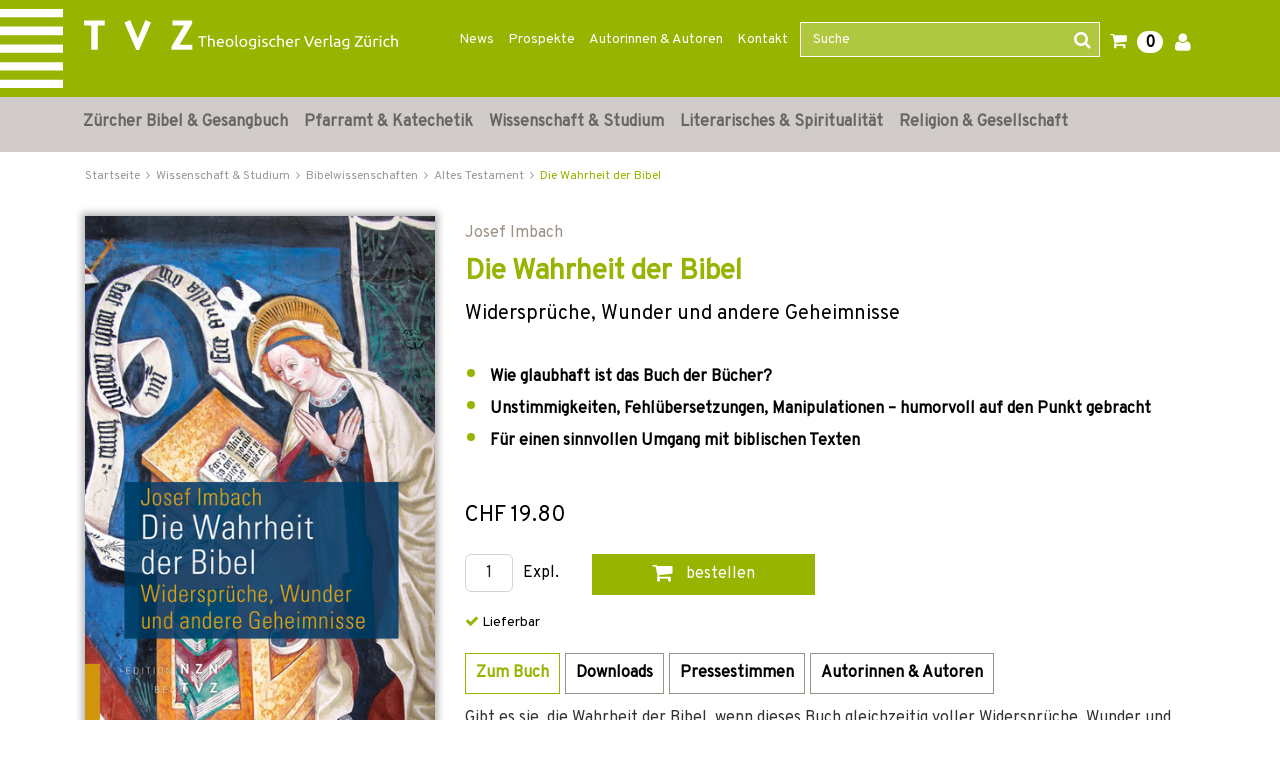

--- FILE ---
content_type: text/html;charset=UTF-8
request_url: https://www.tvz-verlag.ch/buch/die-wahrheit-der-bibel-9783290201951/?page_id=56
body_size: 23396
content:

<!DOCTYPE html>
<html xmlns="http://www.w3.org/1999/xhtml" lang="de-CH">
<head>
<title>Die Wahrheit der Bibel | TVZ</title>
<meta http-equiv="Content-Type" content="text/html; charset=utf-8" />
<meta http-equiv="X-UA-Compatible" content="IE=edge" />
<meta name="description" content="Kaufen Sie das Buch Die Wahrheit der Bibel direkt im Online-Shop vom Theologischen Verlag Zürich und finden Sie noch weitere spannende Bücher." />
<meta name="keywords" content=",Die Wahrheit der Bibel,978-3-290-20195-1" />
<meta name="author" content="Wirth &amp; Horn - Informationssysteme GmbH - www.wirth-horn.de" />
<meta name="robots" content="all" />
<meta name="language" content="de"/>
<meta name="viewport" content="width=device-width, initial-scale=1" />
<link href="https://fonts.googleapis.com/css?family=Overpass" rel="stylesheet">
<link rel="stylesheet" href="/_css_global/dist/style.min.css?ts=1">
<script src="https://www.paypalobjects.com/webstatic/ppplus/ppplus.min.js" type="text/javascript"></script>
<link rel="canonical" href="https://www.tvz-verlag.ch/buch/die-wahrheit-der-bibel-9783290201951/?page_id=1" />
<!-- Load Cookie Consent Manager -->
<script src="https://cookiemanager.wirth-horn.de/dist/whCookieManager.min.js"></script>
<link rel="stylesheet" type="text/css" href="https://cookiemanager.wirth-horn.de/dist/whCookieManager.min.css">
<script>
var cookiemanager = new whCookieManager({
'text':	"Um zu verstehen, wie unsere Website genutzt wird, und um Ihnen ein interessensbezogenes Angebot pr&auml;sentieren zu k&ouml;nnen, nutzen wir Cookies.&nbsp;Sie k&ouml;nnen dies akzeptieren oder ablehnen. N&auml;heres dazu erfahren Sie unter <a href=\"/datenschutz\">Datenschutz / Verwendung von Cookies</a>.\r\n",
"categories": {
"statistics":	false
,"marketing":	false
},
"buttons": {
"show_decline_all_label": true,
"decline_all_label": "Alle ablehnen"
}
}, load_scripts);
function load_scripts(){
}
load_scripts();
document.addEventListener('DOMContentLoaded', function(event) {
// add click-Event to the Cookie-Change-Link that opens the dialog of the cookiemanager
var cookie_link_element = document.getElementById("change_cookie_settings");
if (cookie_link_element) {
cookie_link_element.addEventListener('click',function (e) {
e.preventDefault();
cookiemanager.show_dialog();
});
}
});
</script>
<script src="https://rybbit.wirth-horn.de/api/script.js" data-site-id="6db889d81b5e" defer></script>
</head>
<body itemscope itemtype="http://schema.org/WebPage">
<noscript>
<div style="width:1200px;font-size:15px;border:solid 1px #9E153B;margin:20px auto;padding:15px;">
<strong>Javascript Deaktiviert!</strong><br />
Bitte aktivieren Sie JavaScript um alle Funktionen auf unserer Webseite nutzen zu können.
</div>
</noscript>
<nav class="navbar navbar-default header navbar-expand-lg">
<div class="container-fluid container-brand clearfix">
<div class="claim d-none d-sm-block z-0"></div>
<div class="container position-relative z-1">
<div class="row">
<div class="navbar-header col-12 col-sm-12 col-md-12 col-lg-3 col-xl-4" itemprop="publisher" itemscope="" itemtype="http://schema.org/Organization">
<a id="logo_tvz_container" class="navbar-brand" href="/" itemprop="logo">
<meta itemprop="name" content="TVZ">
<meta itemprop="url" content="/">
<img id="logo_tvz"	class="claim_logo"	src="/_images_global/logo_tvz.svg"	alt="TVZ">
<img id="logo_text"	class="claim_logo"	src="/_images_global/logo_text.svg"	alt="Theologischer Verlag Z&uuml;rich">
</a>
</div>
<div class="collapse navbar-collapse col-lg-9 col-xl-8 justify-content-end" id="navbarNav">
<div class="navbar-content">
<ul class="navbar-nav nav-meta pull-right"><li role="presentation" class="nav-item dropdown no-hover"><a href="https://www.tvz-verlag.ch/news/c-90">News</a></li><li role="presentation" class="nav-item dropdown no-hover"><a href="https://www.tvz-verlag.ch/prospekte/c-88">Prospekte</a></li><li role="presentation" class="nav-item dropdown no-hover"><a href="/autoren/">Autorinnen & Autoren</a></li><li role="presentation" class="nav-item dropdown no-hover"><a href="https://www.tvz-verlag.ch/kontakt/c-89">Kontakt</a></li>
<li class="wh-th-container" role="presentation">
<div class="typeahead-container">
<form class="navbar-form navbar-right navbar-search form-horizontal" role="search" action="/search/result">
<div class="mb-3 form-group">
<input id="search-meta" class="form-control search-input" placeholder="Suche" name="schnellsuche" autocomplete="off" type="text">
<button type="submit" class="btn btn-search"><i class=" fa fa-search"></i></button>
</div>
</form>
</div>
</li>
<li role="presentation" class="shopping-cart-icon wako-overlay-click">
<span class="fa fa-shopping-cart wako-overlay-click">&nbsp;</span>
<span class="wako_count badge">0</span>
</li>
<li class="dropdown no-hover" role="presentation">
<a href="/warenkorb/login.html"><i class='fa fa-user'></i></a>
</li>
</ul>
</div>
</div>
</div>
</div>
</div>
</nav>
<nav class="navbar-mega-menu navbar navbar-expand-lg d-none d-lg-block" data-bs-theme="light">
<div class="container">
<div id="ul-nav-container" class="collapse navbar-collapse mx-0">
<ul class="nav navbar-nav">
<li class="nav-item hover-enable">
<a id="link_5" class="nav-link" href="/zuercher-bibel-und-gesangbuch/c-5">Zürcher Bibel &amp; Gesangbuch</a>
<span class="mega-menu-shadow"></span>
<div class="mega-menu-container">
<table>
<tbody>
<tr>
<td>
<div class="main">
<div class="header-cap"><a href="/zuercher-bibel-und-gesangbuch/zuercher-bibel/c-10">Zürcher Bibel</a></div>
<div class="entry">
<a href="/zuercher-bibel-und-gesangbuch-zuercher-bibel/normalausgaben/c-105" title="Normalausgaben" class="mega-menu-sub">Normalausgaben</a>
</div>
<div class="entry">
<a href="/zuercher-bibel-und-gesangbuch-zuercher-bibel/grossdruckausgaben/c-106" title="Grossdruckausgaben" class="mega-menu-sub">Grossdruckausgaben</a>
</div>
<div class="entry">
<a href="/zuercher-bibel-und-gesangbuch-zuercher-bibel/digitale-ausgaben/c-104" title="Digitale Ausgaben" class="mega-menu-sub">Digitale Ausgaben</a>
</div>
</div>
<div class="main">
<div class="header-cap"><a href="/zuercher-bibel-und-gesangbuch/begleitwerke-zur-zuercher-bibel/c-11">Begleitwerke zur Zürcher Bibel</a></div>
</div>
<div class="main">
<div class="header-cap"><a href="/zuercher-bibel-und-gesangbuch/zugaenge-zur-bibel/c-12">Zugänge zur Bibel</a></div>
</div>
</td>
<td>
<div class="main">
<div class="header-cap"><a href="/zuercher-bibel-und-gesangbuch/gesangbuecher/c-14">Gesangbücher</a></div>
<div class="entry">
<a href="/zuercher-bibel-und-gesangbuch-gesangbuecher/evangelisch-reformiertes-gesangbuch/c-41" title="Evangelisch-reformiertes Gesangbuch" class="mega-menu-sub">Evangelisch-reformiertes Gesangbuch</a>
</div>
<div class="entry">
<a href="/zuercher-bibel-und-gesangbuch-gesangbuecher/rise-up/c-40" title="Rise up" class="mega-menu-sub">Rise up</a>
</div>
<div class="entry">
<a href="/zuercher-bibel-und-gesangbuch-gesangbuecher/liederbuecher/c-103" title="Liederbücher" class="mega-menu-sub">Liederbücher</a>
</div>
</div>
</td>
<td>
<div class="main">
<div class="header-cap"><a href="/zuercher-bibel-und-gesangbuch/begleitwerke-zum-gesangbuch/c-15">Begleitwerke zum Gesangbuch</a></div>
<div class="entry">
<a href="/zuercher-bibel-und-gesangbuch-begleitwerke-zum-gesangbuch/oekumenischer-liederkommentar/c-107" title="Ökumenischer Liederkommentar" class="mega-menu-sub">Ökumenischer Liederkommentar</a>
</div>
<div class="entry">
<a href="/zuercher-bibel-und-gesangbuch-begleitwerke-zum-gesangbuch/werkhefte/c-108" title="Werkhefte" class="mega-menu-sub">Werkhefte</a>
</div>
<div class="entry">
<a href="/zuercher-bibel-und-gesangbuch-begleitwerke-zum-gesangbuch/begleitbuch-fuer-orgel/c-109" title="Begleitbuch für Orgel" class="mega-menu-sub">Begleitbuch für Orgel</a>
</div>
</div>
</td>
</tr>
</tbody>
</table>
</div>
</li>
<li class="nav-item hover-enable">
<a id="link_6" class="nav-link" href="/pfarramt-und-katechetik/c-6">Pfarramt &amp; Katechetik</a>
<span class="mega-menu-shadow"></span>
<div class="mega-menu-container">
<table>
<tbody>
<tr>
<td>
<div class="main">
<div class="header-cap"><a href="/pfarramt-und-katechetik/must-haves-fuers-pfarramt/c-171">Must-haves fürs Pfarramt</a></div>
</div>
<div class="main">
<div class="header-cap"><a href="/pfarramt-und-katechetik/geschenke-fuer-die-gemeindearbeit/c-198">Geschenke für die Gemeindearbeit</a></div>
</div>
<div class="main">
<div class="header-cap"><a href="/pfarramt-und-katechetik/unterrichtsmaterial/c-16">Unterrichtsmaterial</a></div>
<div class="entry">
<a href="/pfarramt-und-katechetik-unterrichtsmaterial/kinder/c-110" title="Kinder" class="mega-menu-sub">Kinder</a>
</div>
<div class="entry">
<a href="/pfarramt-und-katechetik-unterrichtsmaterial/jugendliche/c-111" title="Jugendliche" class="mega-menu-sub">Jugendliche</a>
</div>
<div class="entry">
<a href="/pfarramt-und-katechetik-unterrichtsmaterial/familie/c-113" title="Familie" class="mega-menu-sub">Familie</a>
</div>
</div>
<div class="main">
<div class="header-cap"><a href="/pfarramt-und-katechetik/erwachsenenbildung/c-168">Erwachsenenbildung</a></div>
</div>
</td>
<td>
<div class="main">
<div class="header-cap"><a href="/pfarramt-und-katechetik/begleitung/c-17">Begleitung</a></div>
<div class="entry">
<a href="/pfarramt-und-katechetik-begleitung/im-alltag/c-48" title="im Alltag" class="mega-menu-sub">im Alltag</a>
</div>
<div class="entry">
<a href="/pfarramt-und-katechetik-begleitung/in-lebenskrisen/c-46" title="in Lebenskrisen" class="mega-menu-sub">in Lebenskrisen</a>
</div>
<div class="entry">
<a href="/pfarramt-und-katechetik-begleitung/im-alter/c-47" title="im Alter" class="mega-menu-sub">im Alter</a>
</div>
<div class="entry">
<a href="/pfarramt-und-katechetik-begleitung/im-sterben/c-169" title="im Sterben" class="mega-menu-sub">im Sterben</a>
</div>
</div>
</td>
<td>
<div class="main">
<div class="header-cap"><a href="/pfarramt-und-katechetik/gottesdienst/c-18">Gottesdienst</a></div>
<div class="entry">
<a href="/pfarramt-und-katechetik-gottesdienst/predigt/c-52" title="Predigt" class="mega-menu-sub">Predigt</a>
</div>
<div class="entry">
<a href="/pfarramt-und-katechetik-gottesdienst/liturgie-gebet-musik/c-50" title="Liturgie, Gebet, Musik" class="mega-menu-sub">Liturgie, Gebet, Musik</a>
</div>
<div class="entry">
<a href="/pfarramt-und-katechetik-gottesdienst/kasualien-und-festtage/c-51" title="Kasualien und Festtage" class="mega-menu-sub">Kasualien und Festtage</a>
</div>
<div class="entry">
<a href="/pfarramt-und-katechetik-gottesdienst/allgemeines-zum-gottesdienst/c-170" title="Allgemeines zum Gottesdienst" class="mega-menu-sub">Allgemeines zum Gottesdienst</a>
</div>
</div>
<div class="main">
<div class="header-cap"><a href="/pfarramt-und-katechetik/gemeindeaufbau/c-19">Gemeindeaufbau</a></div>
<div class="entry">
<a href="/pfarramt-und-katechetik-gemeindeaufbau/evangelisch-reformiert/c-55" title="evangelisch-reformiert" class="mega-menu-sub">evangelisch-reformiert</a>
</div>
<div class="entry">
<a href="/pfarramt-und-katechetik-gemeindeaufbau/katholisch/c-114" title="katholisch" class="mega-menu-sub">katholisch</a>
</div>
</div>
</td>
</tr>
</tbody>
</table>
</div>
</li>
<li class="nav-item hover-enable">
<a id="link_7" class="nav-link" href="/wissenschaft-und-studium/c-7">Wissenschaft &amp; Studium</a>
<span class="mega-menu-shadow"></span>
<div class="mega-menu-container">
<table>
<tbody>
<tr>
<td>
<div class="main">
<div class="header-cap"><a href="/wissenschaft-und-studium/kirchengeschichte/c-23">Kirchengeschichte</a></div>
<div class="entry">
<a href="/wissenschaft-und-studium-kirchengeschichte/alte-und-mittelalterliche-kirche/c-70" title="Alte und mittelalterliche Kirche" class="mega-menu-sub">Alte und mittelalterliche Kirche</a>
</div>
<div class="entry">
<a href="/wissenschaft-und-studium-kirchengeschichte/reformationszeit/c-173" title="Reformationszeit" class="mega-menu-sub">Reformationszeit</a>
</div>
<div class="entry">
<a href="/wissenschaft-und-studium-kirchengeschichte/neuzeit/c-71" title="Neuzeit" class="mega-menu-sub">Neuzeit</a>
</div>
<div class="entry">
<a href="/wissenschaft-und-studium-kirchengeschichte/20-jahrhundert/c-174" title="20. Jahrhundert" class="mega-menu-sub">20. Jahrhundert</a>
</div>
<div class="entry">
<a href="/wissenschaft-und-studium-kirchengeschichte/oekumene/c-143" title="Ökumene" class="mega-menu-sub">Ökumene</a>
</div>
</div>
<div class="main">
<div class="header-cap"><a href="/wissenschaft-und-studium/editionen/c-94">Editionen</a></div>
<div class="entry">
<a href="/wissenschaft-und-studium-editionen/huldrych-zwingli/c-100" title="Huldrych Zwingli" class="mega-menu-sub">Huldrych Zwingli</a>
</div>
<div class="entry">
<a href="/wissenschaft-und-studium-editionen/heinrich-bullinger/c-99" title="Heinrich Bullinger" class="mega-menu-sub">Heinrich Bullinger</a>
</div>
<div class="entry">
<a href="/wissenschaft-und-studium-editionen/quellen-zur-geschichte-der-taeufer/c-117" title="Quellen zur Geschichte der Täufer" class="mega-menu-sub">Quellen zur Geschichte der Täufer</a>
</div>
<div class="entry">
<a href="/wissenschaft-und-studium-editionen/karl-barth-gesamtausgabe/c-97" title="Karl Barth-Gesamtausgabe" class="mega-menu-sub">Karl Barth-Gesamtausgabe</a>
</div>
<div class="entry">
<a href="/wissenschaft-und-studium-editionen/karl-barth-kirchliche-dogmatik/c-98" title="Karl Barth Kirchliche Dogmatik" class="mega-menu-sub">Karl Barth Kirchliche Dogmatik</a>
</div>
<div class="entry">
<a href="/wissenschaft-und-studium-editionen/karl-barth-studienausgaben-und-weitere-werke/c-116" title="Karl Barth Studienausgaben und weitere Werke" class="mega-menu-sub">Karl Barth Studienausgaben und weitere Werke</a>
</div>
<div class="entry">
<a href="/wissenschaft-und-studium-editionen/weitere-theologen/c-118" title="Weitere Theologen" class="mega-menu-sub">Weitere Theologen</a>
</div>
</div>
<div class="main">
<div class="header-cap"><a href="/wissenschaft-und-studium/sekundaerliteratur/c-175">Sekundärliteratur</a></div>
<div class="entry">
<a href="/wissenschaft-und-studium-sekundaerliteratur/literatur-zu-huldrych-zwingli/c-73" title="Literatur zu Huldrych Zwingli" class="mega-menu-sub">Literatur zu Huldrych Zwingli</a>
</div>
<div class="entry">
<a href="/wissenschaft-und-studium-sekundaerliteratur/literatur-zu-heinrich-bullinger/c-74" title="Literatur zu Heinrich Bullinger" class="mega-menu-sub">Literatur zu Heinrich Bullinger</a>
</div>
<div class="entry">
<a href="/wissenschaft-und-studium-sekundaerliteratur/literatur-zu-johannes-calvin/c-119" title="Literatur zu Johannes Calvin" class="mega-menu-sub">Literatur zu Johannes Calvin</a>
</div>
<div class="entry">
<a href="/wissenschaft-und-studium-sekundaerliteratur/literatur-zu-karl-barth/c-72" title="Literatur zu Karl Barth" class="mega-menu-sub">Literatur zu Karl Barth</a>
</div>
<div class="entry">
<a href="/wissenschaft-und-studium-sekundaerliteratur/literatur-zu-emil-brunner/c-177" title="Literatur zu Emil Brunner" class="mega-menu-sub">Literatur zu Emil Brunner</a>
</div>
<div class="entry">
<a href="/wissenschaft-und-studium-sekundaerliteratur/literatur-zu-niklaus-von-fluee/c-176" title="Literatur zu Niklaus von Flüe" class="mega-menu-sub">Literatur zu Niklaus von Flüe</a>
</div>
</div>
</td>
<td>
<div class="main">
<div class="header-cap"><a href="/wissenschaft-und-studium/bibelwissenschaften/c-20">Bibelwissenschaften</a></div>
<div class="entry">
<a href="/wissenschaft-und-studium-bibelwissenschaften/altes-testament/c-56" title="Altes Testament" class="mega-menu-sub">Altes Testament</a>
</div>
<div class="entry">
<a href="/wissenschaft-und-studium-bibelwissenschaften/neues-testament/c-57" title="Neues Testament" class="mega-menu-sub">Neues Testament</a>
</div>
<div class="entry">
<a href="/wissenschaft-und-studium-bibelwissenschaften/alte-sprachen/c-58" title="Alte Sprachen" class="mega-menu-sub">Alte Sprachen</a>
</div>
</div>
<div class="main">
<div class="header-cap"><a href="/wissenschaft-und-studium/systematische-theologie/c-21">Systematische Theologie</a></div>
<div class="entry">
<a href="/wissenschaft-und-studium-systematische-theologie/dogmatik/c-59" title="Dogmatik" class="mega-menu-sub">Dogmatik</a>
</div>
<div class="entry">
<a href="/wissenschaft-und-studium-systematische-theologie/fundamentaltheologie/c-62" title="Fundamentaltheologie " class="mega-menu-sub">Fundamentaltheologie </a>
</div>
<div class="entry">
<a href="/wissenschaft-und-studium-systematische-theologie/ethik/c-60" title="Ethik" class="mega-menu-sub">Ethik</a>
</div>
<div class="entry">
<a href="/wissenschaft-und-studium-systematische-theologie/religionsphilosophie/c-63" title="Religionsphilosophie" class="mega-menu-sub">Religionsphilosophie</a>
</div>
<div class="entry">
<a href="/wissenschaft-und-studium-systematische-theologie/hermeneutik/c-172" title="Hermeneutik" class="mega-menu-sub">Hermeneutik</a>
</div>
</div>
</td>
<td>
<div class="main">
<div class="header-cap"><a href="/wissenschaft-und-studium/praktische-theologie/c-22">Praktische Theologie</a></div>
<div class="entry">
<a href="/wissenschaft-und-studium-praktische-theologie/liturgik/c-64" title="Liturgik" class="mega-menu-sub">Liturgik</a>
</div>
<div class="entry">
<a href="/wissenschaft-und-studium-praktische-theologie/homiletik/c-65" title="Homiletik" class="mega-menu-sub">Homiletik</a>
</div>
<div class="entry">
<a href="/wissenschaft-und-studium-praktische-theologie/religionspaedagogik/c-66" title="Religionspädagogik" class="mega-menu-sub">Religionspädagogik</a>
</div>
<div class="entry">
<a href="/wissenschaft-und-studium-praktische-theologie/poimenik-seelsorge/c-67" title="Poimenik / Seelsorge" class="mega-menu-sub">Poimenik / Seelsorge</a>
</div>
<div class="entry">
<a href="/wissenschaft-und-studium-praktische-theologie/diakonie/c-144" title="Diakonie" class="mega-menu-sub">Diakonie</a>
</div>
<div class="entry">
<a href="/wissenschaft-und-studium-praktische-theologie/spiritual-care/c-26" title="Spiritual Care" class="mega-menu-sub">Spiritual Care</a>
</div>
<div class="entry">
<a href="/wissenschaft-und-studium-praktische-theologie/kybernetik-gemeindeaufbau/c-68" title="Kybernetik / Gemeindeaufbau" class="mega-menu-sub">Kybernetik / Gemeindeaufbau</a>
</div>
<div class="entry">
<a href="/wissenschaft-und-studium-praktische-theologie/kirchenrecht/c-69" title="Kirchenrecht" class="mega-menu-sub">Kirchenrecht</a>
</div>
</div>
<div class="main">
<div class="header-cap"><a href="/wissenschaft-und-studium/religionswissenschaften/c-24">Religionswissenschaften</a></div>
<div class="entry">
<a href="/wissenschaft-und-studium-religionswissenschaften/systematische-und-vergleichende-religionswissenschaft/c-76" title="Systematische und vergleichende Religionswissenschaft" class="mega-menu-sub">Systematische und vergleichende Religionswissenschaft</a>
</div>
<div class="entry">
<a href="/wissenschaft-und-studium-religionswissenschaften/religionsgeschichte/c-77" title="Religionsgeschichte" class="mega-menu-sub">Religionsgeschichte</a>
</div>
<div class="entry">
<a href="/wissenschaft-und-studium-religionswissenschaften/religionssoziologie/c-75" title="Religionssoziologie" class="mega-menu-sub">Religionssoziologie</a>
</div>
<div class="entry">
<a href="/wissenschaft-und-studium-religionswissenschaften/interreligioeser-dialog/c-25" title="Interreligiöser Dialog" class="mega-menu-sub">Interreligiöser Dialog</a>
</div>
</div>
<div class="main">
<div class="header-cap"><a href="/open-access-liste/c-185">Open Access</a></div>
</div>
</td>
</tr>
</tbody>
</table>
</div>
</li>
<li class="nav-item hover-enable">
<a id="link_8" class="nav-link" href="/literarisches-und-spiritualitaet/c-8">Literarisches &amp; Spiritualität</a>
<span class="mega-menu-shadow"></span>
<div class="mega-menu-container">
<table>
<tbody>
<tr>
<td>
<div class="main">
<div class="header-cap"><a href="/literarisches-und-spiritualitaet/geschichten-und-gedichte/c-125">Geschichten und Gedichte</a></div>
<div class="entry">
<a href="/literarisches-und-spiritualitaet-geschichten-und-gedichte/weihnachtsgeschichten/c-27" title="Weihnachtsgeschichten" class="mega-menu-sub">Weihnachtsgeschichten</a>
</div>
<div class="entry">
<a href="/literarisches-und-spiritualitaet-geschichten-und-gedichte/literarisches/c-136" title="Literarisches" class="mega-menu-sub">Literarisches</a>
</div>
<div class="entry">
<a href="/literarisches-und-spiritualitaet-geschichten-und-gedichte/mein-name-ist-eugen/c-157" title="Mein Name ist Eugen" class="mega-menu-sub">Mein Name ist Eugen</a>
</div>
<div class="entry">
<a href="/literarisches-und-spiritualitaet-geschichten-und-gedichte/lyrik/c-134" title="Lyrik" class="mega-menu-sub">Lyrik</a>
</div>
<div class="entry">
<a href="/literarisches-und-spiritualitaet-geschichten-und-gedichte/biografisches/c-33" title="Biografisches" class="mega-menu-sub">Biografisches</a>
</div>
<div class="entry">
<a href="/literarisches-und-spiritualitaet-geschichten-und-gedichte/lesebuecher-zu-geschichte-und-kultur/c-163" title="Lesebücher zu Geschichte und Kultur" class="mega-menu-sub">Lesebücher zu Geschichte und Kultur</a>
</div>
</div>
</td>
<td>
<div class="main">
<div class="header-cap"><a href="/literarisches-und-spiritualitaet/lebenshilfe/c-137">Lebenshilfe</a></div>
<div class="entry">
<a href="/literarisches-und-spiritualitaet-lebenshilfe/trauer-und-trost/c-138" title="Trauer und Trost" class="mega-menu-sub">Trauer und Trost</a>
</div>
<div class="entry">
<a href="/literarisches-und-spiritualitaet-lebenshilfe/begleitung-im-alter/c-141" title="Begleitung im Alter" class="mega-menu-sub">Begleitung im Alter</a>
</div>
</div>
<div class="main">
<div class="header-cap"><a href="/literarisches-und-spiritualitaet/inspirierendes/c-142">Inspirierendes</a></div>
<div class="entry">
<a href="/literarisches-und-spiritualitaet-inspirierendes/texte-fuer-jeden-tag/c-135" title="Texte für jeden Tag" class="mega-menu-sub">Texte für jeden Tag</a>
</div>
<div class="entry">
<a href="/literarisches-und-spiritualitaet-inspirierendes/gebete/c-29" title="Gebete" class="mega-menu-sub">Gebete</a>
</div>
</div>
</td>
<td>
<div class="main">
<div class="header-cap"><a href="/literarisches-und-spiritualitaet/regionales/c-181">Regionales</a></div>
<div class="entry">
<a href="/literarisches-und-spiritualitaet-regionales/baslerisches/c-120" title="Baslerisches" class="mega-menu-sub">Baslerisches</a>
</div>
<div class="entry">
<a href="/literarisches-und-spiritualitaet-regionales/zuercherisches/c-121" title="Zürcherisches" class="mega-menu-sub">Zürcherisches</a>
</div>
</div>
</td>
</tr>
</tbody>
</table>
</div>
</li>
<li class="nav-item hover-enable">
<a id="link_9" class="nav-link" href="/religion-und-gesellschaft/c-9">Religion &amp; Gesellschaft</a>
<span class="mega-menu-shadow"></span>
<div class="mega-menu-container">
<table>
<tbody>
<tr>
<td>
<div class="main">
<div class="header-cap"><a href="/religion-und-gesellschaft/religiositaet-heute/c-158">Religiosität heute</a></div>
<div class="entry">
<a href="/religion-und-gesellschaft-religiositaet-heute/heute-glauben/c-155" title="Heute glauben" class="mega-menu-sub">Heute glauben</a>
</div>
<div class="entry">
<a href="/religion-und-gesellschaft-religiositaet-heute/kirchen-in-der-gesellschaft/c-130" title="Kirchen in der Gesellschaft" class="mega-menu-sub">Kirchen in der Gesellschaft</a>
</div>
<div class="entry">
<a href="/religion-und-gesellschaft-religiositaet-heute/interreligioeser-dialog/c-178" title="Interreligiöser Dialog" class="mega-menu-sub">Interreligiöser Dialog</a>
</div>
<div class="entry">
<a href="/religion-und-gesellschaft-religiositaet-heute/migration-und-interkulturalitaet/c-34" title="Migration und Interkulturalität" class="mega-menu-sub">Migration und Interkulturalität</a>
</div>
<div class="entry">
<a href="/religion-und-gesellschaft-religiositaet-heute/soziologische-perspektiven/c-128" title="Soziologische Perspektiven" class="mega-menu-sub">Soziologische Perspektiven</a>
</div>
<div class="entry">
<a href="/religion-und-gesellschaft-religiositaet-heute/gender/c-37" title="Gender" class="mega-menu-sub">Gender</a>
</div>
</div>
</td>
<td>
<div class="main">
<div class="header-cap"><a href="/religion-und-gesellschaft/einflussbereiche-von-religion-und-glaube/c-159">Einflussbereiche von Religion und Glaube</a></div>
<div class="entry">
<a href="/religion-und-gesellschaft-einflussbereiche-von-religion-und-glaube/wirtschaftsethik/c-35" title="Wirtschaftsethik" class="mega-menu-sub">Wirtschaftsethik</a>
</div>
<div class="entry">
<a href="/religion-und-gesellschaft-einflussbereiche-von-religion-und-glaube/politik-und-recht/c-156" title="Politik und Recht" class="mega-menu-sub">Politik und Recht</a>
</div>
<div class="entry">
<a href="/religion-und-gesellschaft-einflussbereiche-von-religion-und-glaube/kunst-und-kultur/c-126" title="Kunst und Kultur" class="mega-menu-sub">Kunst und Kultur</a>
</div>
<div class="entry">
<a href="/religion-und-gesellschaft-einflussbereiche-von-religion-und-glaube/psychologie-und-medizin/c-160" title="Psychologie und Medizin" class="mega-menu-sub">Psychologie und Medizin</a>
</div>
<div class="entry">
<a href="/religion-und-gesellschaft-einflussbereiche-von-religion-und-glaube/historisches/c-162" title="Historisches" class="mega-menu-sub">Historisches</a>
</div>
</div>
</td>
<td>
<div class="main">
<div class="header-cap"><a href="/religion-und-gesellschaft/reformationsjubilaeum/c-28">Reformationsjubiläum</a></div>
</div>
<div class="main">
<div class="header-cap"><a href="/religion-und-gesellschaft/osteuropa/c-161">Osteuropa</a></div>
</div>
</td>
</tr>
</tbody>
</table>
</div>
</li>
</ul>
</div>
</div>
</nav>
<nav class="navbar-mega-menu d-lg-none" data-bs-theme="light">
<div class="container-fluid xs-menu-wrapper text-center d-lg-none d-xl-none">
<div class="row">
<div id="menu_button" class="col-4 col-sm-4 col-md-3">
<a class="fa fa-bars"></a>
</div>
<form class="navbar-toggle navbar-search d-none d-sm-none d-md-block col-md-6" role="search" action="/search/result">
<div class="typeahead-container-md text-start">
<input type="text" class="form-control search-input-md" name="schnellsuche" placeholder="Suche" />
<button type="submit" class="btn btn-search"><i class="fa fa-search"></i></button>
</div>
</form>
<div id="search_xs" class="btn col-3 col-sm-4 d-md-none"><i class="fa fa-search fa-lg"></i></div>
<div id="search_xs-input" class="d-none col-12" role="search">
<form class="form-inline" role="search" action="/search/result">
<div class="typeahead-container-xs text-start input-group">
<input type="text" class="form-control search-input-xs" name="schnellsuche" placeholder="Suche" />
<button type="submit" class="input-group-btn btn btn-search" style="font-size:120%; border-bottom-left-radius: 0; border-top-left-radius: 0; background-color: buttonface;"><i class="fa fa-search"></i></button>
</div>
</form>
</div>
<div class="shopping-cart-icon wako-overlay-click col-5 col-sm-4 col-md-3">
<span class="fa fa-shopping-cart fa-lg wako-overlay-click">&nbsp;</span>
<span class="sticky_wako_count wako_count badge">0</span>
</div>
</div>
</div>
</nav>
<nav class="navbar navbar-mobile">
<div class="clearfix">
<button class="pull-right button button-close fa fa-times"></button>
</div>
<div class="meta">
<a href="/">Startseite</a>
</div>
<div class="main">
<div class="h3">
<a href="/zuercher-bibel-und-gesangbuch/c-5">Zürcher Bibel &amp; Gesangbuch</a>
<button class="button button-expand-main fa fa-chevron-down fa-chevron-up"></button>
</div>
<div class="expand-box" style="display: none;">
<div class="h4">
<a href="/zuercher-bibel-und-gesangbuch/zuercher-bibel/c-10" class="header-cap">Zürcher Bibel</a>
<button class="button button-expand-main fa fa-chevron-down fa-chevron-up"></button>
</div>
<div class="expand-box" style="display: none;">
<div class="entry">
<a href="/zuercher-bibel-und-gesangbuch-zuercher-bibel/normalausgaben/c-105" title="Normalausgaben">Normalausgaben</a>
</div>
<div class="entry">
<a href="/zuercher-bibel-und-gesangbuch-zuercher-bibel/grossdruckausgaben/c-106" title="Grossdruckausgaben">Grossdruckausgaben</a>
</div>
<div class="entry">
<a href="/zuercher-bibel-und-gesangbuch-zuercher-bibel/digitale-ausgaben/c-104" title="Digitale Ausgaben">Digitale Ausgaben</a>
</div>
</div>
<div class="separator"></div>
<div class="h4">
<a href="/zuercher-bibel-und-gesangbuch/begleitwerke-zur-zuercher-bibel/c-11" class="header-cap">Begleitwerke zur Zürcher Bibel</a>
</div>
<div class="separator"></div>
<div class="h4">
<a href="/zuercher-bibel-und-gesangbuch/zugaenge-zur-bibel/c-12" class="header-cap">Zugänge zur Bibel</a>
</div>
<div class="separator"></div>
<div class="h4">
<a href="/zuercher-bibel-und-gesangbuch/gesangbuecher/c-14" class="header-cap">Gesangbücher</a>
<button class="button button-expand-main fa fa-chevron-down fa-chevron-up"></button>
</div>
<div class="expand-box" style="display: none;">
<div class="entry">
<a href="/zuercher-bibel-und-gesangbuch-gesangbuecher/evangelisch-reformiertes-gesangbuch/c-41" title="Evangelisch-reformiertes Gesangbuch">Evangelisch-reformiertes Gesangbuch</a>
</div>
<div class="entry">
<a href="/zuercher-bibel-und-gesangbuch-gesangbuecher/rise-up/c-40" title="Rise up">Rise up</a>
</div>
<div class="entry">
<a href="/zuercher-bibel-und-gesangbuch-gesangbuecher/liederbuecher/c-103" title="Liederbücher">Liederbücher</a>
</div>
</div>
<div class="separator"></div>
<div class="h4">
<a href="/zuercher-bibel-und-gesangbuch/begleitwerke-zum-gesangbuch/c-15" class="header-cap">Begleitwerke zum Gesangbuch</a>
<button class="button button-expand-main fa fa-chevron-down fa-chevron-up"></button>
</div>
<div class="expand-box" style="display: none;">
<div class="entry">
<a href="/zuercher-bibel-und-gesangbuch-begleitwerke-zum-gesangbuch/oekumenischer-liederkommentar/c-107" title="Ökumenischer Liederkommentar">Ökumenischer Liederkommentar</a>
</div>
<div class="entry">
<a href="/zuercher-bibel-und-gesangbuch-begleitwerke-zum-gesangbuch/werkhefte/c-108" title="Werkhefte">Werkhefte</a>
</div>
<div class="entry">
<a href="/zuercher-bibel-und-gesangbuch-begleitwerke-zum-gesangbuch/begleitbuch-fuer-orgel/c-109" title="Begleitbuch für Orgel">Begleitbuch für Orgel</a>
</div>
</div>
<div class="separator"></div>
</div>
</div>
<div class="main">
<div class="h3">
<a href="/pfarramt-und-katechetik/c-6">Pfarramt &amp; Katechetik</a>
<button class="button button-expand-main fa fa-chevron-down fa-chevron-up"></button>
</div>
<div class="expand-box" style="display: none;">
<div class="h4">
<a href="/pfarramt-und-katechetik/must-haves-fuers-pfarramt/c-171" class="header-cap">Must-haves fürs Pfarramt</a>
</div>
<div class="separator"></div>
<div class="h4">
<a href="/pfarramt-und-katechetik/geschenke-fuer-die-gemeindearbeit/c-198" class="header-cap">Geschenke für die Gemeindearbeit</a>
</div>
<div class="separator"></div>
<div class="h4">
<a href="/pfarramt-und-katechetik/unterrichtsmaterial/c-16" class="header-cap">Unterrichtsmaterial</a>
<button class="button button-expand-main fa fa-chevron-down fa-chevron-up"></button>
</div>
<div class="expand-box" style="display: none;">
<div class="entry">
<a href="/pfarramt-und-katechetik-unterrichtsmaterial/kinder/c-110" title="Kinder">Kinder</a>
</div>
<div class="entry">
<a href="/pfarramt-und-katechetik-unterrichtsmaterial/jugendliche/c-111" title="Jugendliche">Jugendliche</a>
</div>
<div class="entry">
<a href="/pfarramt-und-katechetik-unterrichtsmaterial/familie/c-113" title="Familie">Familie</a>
</div>
</div>
<div class="separator"></div>
<div class="h4">
<a href="/pfarramt-und-katechetik/erwachsenenbildung/c-168" class="header-cap">Erwachsenenbildung</a>
</div>
<div class="separator"></div>
<div class="h4">
<a href="/pfarramt-und-katechetik/begleitung/c-17" class="header-cap">Begleitung</a>
<button class="button button-expand-main fa fa-chevron-down fa-chevron-up"></button>
</div>
<div class="expand-box" style="display: none;">
<div class="entry">
<a href="/pfarramt-und-katechetik-begleitung/im-alltag/c-48" title="im Alltag">im Alltag</a>
</div>
<div class="entry">
<a href="/pfarramt-und-katechetik-begleitung/in-lebenskrisen/c-46" title="in Lebenskrisen">in Lebenskrisen</a>
</div>
<div class="entry">
<a href="/pfarramt-und-katechetik-begleitung/im-alter/c-47" title="im Alter">im Alter</a>
</div>
<div class="entry">
<a href="/pfarramt-und-katechetik-begleitung/im-sterben/c-169" title="im Sterben">im Sterben</a>
</div>
</div>
<div class="separator"></div>
<div class="h4">
<a href="/pfarramt-und-katechetik/gottesdienst/c-18" class="header-cap">Gottesdienst</a>
<button class="button button-expand-main fa fa-chevron-down fa-chevron-up"></button>
</div>
<div class="expand-box" style="display: none;">
<div class="entry">
<a href="/pfarramt-und-katechetik-gottesdienst/predigt/c-52" title="Predigt">Predigt</a>
</div>
<div class="entry">
<a href="/pfarramt-und-katechetik-gottesdienst/liturgie-gebet-musik/c-50" title="Liturgie, Gebet, Musik">Liturgie, Gebet, Musik</a>
</div>
<div class="entry">
<a href="/pfarramt-und-katechetik-gottesdienst/kasualien-und-festtage/c-51" title="Kasualien und Festtage">Kasualien und Festtage</a>
</div>
<div class="entry">
<a href="/pfarramt-und-katechetik-gottesdienst/allgemeines-zum-gottesdienst/c-170" title="Allgemeines zum Gottesdienst">Allgemeines zum Gottesdienst</a>
</div>
</div>
<div class="separator"></div>
<div class="h4">
<a href="/pfarramt-und-katechetik/gemeindeaufbau/c-19" class="header-cap">Gemeindeaufbau</a>
<button class="button button-expand-main fa fa-chevron-down fa-chevron-up"></button>
</div>
<div class="expand-box" style="display: none;">
<div class="entry">
<a href="/pfarramt-und-katechetik-gemeindeaufbau/evangelisch-reformiert/c-55" title="evangelisch-reformiert">evangelisch-reformiert</a>
</div>
<div class="entry">
<a href="/pfarramt-und-katechetik-gemeindeaufbau/katholisch/c-114" title="katholisch">katholisch</a>
</div>
</div>
<div class="separator"></div>
</div>
</div>
<div class="main">
<div class="h3">
<a href="/wissenschaft-und-studium/c-7">Wissenschaft &amp; Studium</a>
<button class="button button-expand-main fa fa-chevron-down fa-chevron-up"></button>
</div>
<div class="expand-box" style="display: none;">
<div class="h4">
<a href="/wissenschaft-und-studium/kirchengeschichte/c-23" class="header-cap">Kirchengeschichte</a>
<button class="button button-expand-main fa fa-chevron-down fa-chevron-up"></button>
</div>
<div class="expand-box" style="display: none;">
<div class="entry">
<a href="/wissenschaft-und-studium-kirchengeschichte/alte-und-mittelalterliche-kirche/c-70" title="Alte und mittelalterliche Kirche">Alte und mittelalterliche Kirche</a>
</div>
<div class="entry">
<a href="/wissenschaft-und-studium-kirchengeschichte/reformationszeit/c-173" title="Reformationszeit">Reformationszeit</a>
</div>
<div class="entry">
<a href="/wissenschaft-und-studium-kirchengeschichte/neuzeit/c-71" title="Neuzeit">Neuzeit</a>
</div>
<div class="entry">
<a href="/wissenschaft-und-studium-kirchengeschichte/20-jahrhundert/c-174" title="20. Jahrhundert">20. Jahrhundert</a>
</div>
<div class="entry">
<a href="/wissenschaft-und-studium-kirchengeschichte/oekumene/c-143" title="Ökumene">Ökumene</a>
</div>
</div>
<div class="separator"></div>
<div class="h4">
<a href="/wissenschaft-und-studium/editionen/c-94" class="header-cap">Editionen</a>
<button class="button button-expand-main fa fa-chevron-down fa-chevron-up"></button>
</div>
<div class="expand-box" style="display: none;">
<div class="entry">
<a href="/wissenschaft-und-studium-editionen/huldrych-zwingli/c-100" title="Huldrych Zwingli">Huldrych Zwingli</a>
</div>
<div class="entry">
<a href="/wissenschaft-und-studium-editionen/heinrich-bullinger/c-99" title="Heinrich Bullinger">Heinrich Bullinger</a>
</div>
<div class="entry">
<a href="/wissenschaft-und-studium-editionen/quellen-zur-geschichte-der-taeufer/c-117" title="Quellen zur Geschichte der Täufer">Quellen zur Geschichte der Täufer</a>
</div>
<div class="entry">
<a href="/wissenschaft-und-studium-editionen/karl-barth-gesamtausgabe/c-97" title="Karl Barth-Gesamtausgabe">Karl Barth-Gesamtausgabe</a>
</div>
<div class="entry">
<a href="/wissenschaft-und-studium-editionen/karl-barth-kirchliche-dogmatik/c-98" title="Karl Barth Kirchliche Dogmatik">Karl Barth Kirchliche Dogmatik</a>
</div>
<div class="entry">
<a href="/wissenschaft-und-studium-editionen/karl-barth-studienausgaben-und-weitere-werke/c-116" title="Karl Barth Studienausgaben und weitere Werke">Karl Barth Studienausgaben und weitere Werke</a>
</div>
<div class="entry">
<a href="/wissenschaft-und-studium-editionen/weitere-theologen/c-118" title="Weitere Theologen">Weitere Theologen</a>
</div>
</div>
<div class="separator"></div>
<div class="h4">
<a href="/wissenschaft-und-studium/sekundaerliteratur/c-175" class="header-cap">Sekundärliteratur</a>
<button class="button button-expand-main fa fa-chevron-down fa-chevron-up"></button>
</div>
<div class="expand-box" style="display: none;">
<div class="entry">
<a href="/wissenschaft-und-studium-sekundaerliteratur/literatur-zu-huldrych-zwingli/c-73" title="Literatur zu Huldrych Zwingli">Literatur zu Huldrych Zwingli</a>
</div>
<div class="entry">
<a href="/wissenschaft-und-studium-sekundaerliteratur/literatur-zu-heinrich-bullinger/c-74" title="Literatur zu Heinrich Bullinger">Literatur zu Heinrich Bullinger</a>
</div>
<div class="entry">
<a href="/wissenschaft-und-studium-sekundaerliteratur/literatur-zu-johannes-calvin/c-119" title="Literatur zu Johannes Calvin">Literatur zu Johannes Calvin</a>
</div>
<div class="entry">
<a href="/wissenschaft-und-studium-sekundaerliteratur/literatur-zu-karl-barth/c-72" title="Literatur zu Karl Barth">Literatur zu Karl Barth</a>
</div>
<div class="entry">
<a href="/wissenschaft-und-studium-sekundaerliteratur/literatur-zu-emil-brunner/c-177" title="Literatur zu Emil Brunner">Literatur zu Emil Brunner</a>
</div>
<div class="entry">
<a href="/wissenschaft-und-studium-sekundaerliteratur/literatur-zu-niklaus-von-fluee/c-176" title="Literatur zu Niklaus von Flüe">Literatur zu Niklaus von Flüe</a>
</div>
</div>
<div class="separator"></div>
<div class="h4">
<a href="/wissenschaft-und-studium/bibelwissenschaften/c-20" class="header-cap">Bibelwissenschaften</a>
<button class="button button-expand-main fa fa-chevron-down fa-chevron-up"></button>
</div>
<div class="expand-box" style="display: none;">
<div class="entry">
<a href="/wissenschaft-und-studium-bibelwissenschaften/altes-testament/c-56" title="Altes Testament">Altes Testament</a>
</div>
<div class="entry">
<a href="/wissenschaft-und-studium-bibelwissenschaften/neues-testament/c-57" title="Neues Testament">Neues Testament</a>
</div>
<div class="entry">
<a href="/wissenschaft-und-studium-bibelwissenschaften/alte-sprachen/c-58" title="Alte Sprachen">Alte Sprachen</a>
</div>
</div>
<div class="separator"></div>
<div class="h4">
<a href="/wissenschaft-und-studium/systematische-theologie/c-21" class="header-cap">Systematische Theologie</a>
<button class="button button-expand-main fa fa-chevron-down fa-chevron-up"></button>
</div>
<div class="expand-box" style="display: none;">
<div class="entry">
<a href="/wissenschaft-und-studium-systematische-theologie/dogmatik/c-59" title="Dogmatik">Dogmatik</a>
</div>
<div class="entry">
<a href="/wissenschaft-und-studium-systematische-theologie/fundamentaltheologie/c-62" title="Fundamentaltheologie ">Fundamentaltheologie </a>
</div>
<div class="entry">
<a href="/wissenschaft-und-studium-systematische-theologie/ethik/c-60" title="Ethik">Ethik</a>
</div>
<div class="entry">
<a href="/wissenschaft-und-studium-systematische-theologie/religionsphilosophie/c-63" title="Religionsphilosophie">Religionsphilosophie</a>
</div>
<div class="entry">
<a href="/wissenschaft-und-studium-systematische-theologie/hermeneutik/c-172" title="Hermeneutik">Hermeneutik</a>
</div>
</div>
<div class="separator"></div>
<div class="h4">
<a href="/wissenschaft-und-studium/praktische-theologie/c-22" class="header-cap">Praktische Theologie</a>
<button class="button button-expand-main fa fa-chevron-down fa-chevron-up"></button>
</div>
<div class="expand-box" style="display: none;">
<div class="entry">
<a href="/wissenschaft-und-studium-praktische-theologie/liturgik/c-64" title="Liturgik">Liturgik</a>
</div>
<div class="entry">
<a href="/wissenschaft-und-studium-praktische-theologie/homiletik/c-65" title="Homiletik">Homiletik</a>
</div>
<div class="entry">
<a href="/wissenschaft-und-studium-praktische-theologie/religionspaedagogik/c-66" title="Religionspädagogik">Religionspädagogik</a>
</div>
<div class="entry">
<a href="/wissenschaft-und-studium-praktische-theologie/poimenik-seelsorge/c-67" title="Poimenik / Seelsorge">Poimenik / Seelsorge</a>
</div>
<div class="entry">
<a href="/wissenschaft-und-studium-praktische-theologie/diakonie/c-144" title="Diakonie">Diakonie</a>
</div>
<div class="entry">
<a href="/wissenschaft-und-studium-praktische-theologie/spiritual-care/c-26" title="Spiritual Care">Spiritual Care</a>
</div>
<div class="entry">
<a href="/wissenschaft-und-studium-praktische-theologie/kybernetik-gemeindeaufbau/c-68" title="Kybernetik / Gemeindeaufbau">Kybernetik / Gemeindeaufbau</a>
</div>
<div class="entry">
<a href="/wissenschaft-und-studium-praktische-theologie/kirchenrecht/c-69" title="Kirchenrecht">Kirchenrecht</a>
</div>
</div>
<div class="separator"></div>
<div class="h4">
<a href="/wissenschaft-und-studium/religionswissenschaften/c-24" class="header-cap">Religionswissenschaften</a>
<button class="button button-expand-main fa fa-chevron-down fa-chevron-up"></button>
</div>
<div class="expand-box" style="display: none;">
<div class="entry">
<a href="/wissenschaft-und-studium-religionswissenschaften/systematische-und-vergleichende-religionswissenschaft/c-76" title="Systematische und vergleichende Religionswissenschaft">Systematische und vergleichende Religionswissenschaft</a>
</div>
<div class="entry">
<a href="/wissenschaft-und-studium-religionswissenschaften/religionsgeschichte/c-77" title="Religionsgeschichte">Religionsgeschichte</a>
</div>
<div class="entry">
<a href="/wissenschaft-und-studium-religionswissenschaften/religionssoziologie/c-75" title="Religionssoziologie">Religionssoziologie</a>
</div>
<div class="entry">
<a href="/wissenschaft-und-studium-religionswissenschaften/interreligioeser-dialog/c-25" title="Interreligiöser Dialog">Interreligiöser Dialog</a>
</div>
</div>
<div class="separator"></div>
<div class="h4">
<a href="/open-access-liste/c-185" class="header-cap">Open Access</a>
</div>
<div class="separator"></div>
</div>
</div>
<div class="main">
<div class="h3">
<a href="/literarisches-und-spiritualitaet/c-8">Literarisches &amp; Spiritualität</a>
<button class="button button-expand-main fa fa-chevron-down fa-chevron-up"></button>
</div>
<div class="expand-box" style="display: none;">
<div class="h4">
<a href="/literarisches-und-spiritualitaet/geschichten-und-gedichte/c-125" class="header-cap">Geschichten und Gedichte</a>
<button class="button button-expand-main fa fa-chevron-down fa-chevron-up"></button>
</div>
<div class="expand-box" style="display: none;">
<div class="entry">
<a href="/literarisches-und-spiritualitaet-geschichten-und-gedichte/weihnachtsgeschichten/c-27" title="Weihnachtsgeschichten">Weihnachtsgeschichten</a>
</div>
<div class="entry">
<a href="/literarisches-und-spiritualitaet-geschichten-und-gedichte/literarisches/c-136" title="Literarisches">Literarisches</a>
</div>
<div class="entry">
<a href="/literarisches-und-spiritualitaet-geschichten-und-gedichte/mein-name-ist-eugen/c-157" title="Mein Name ist Eugen">Mein Name ist Eugen</a>
</div>
<div class="entry">
<a href="/literarisches-und-spiritualitaet-geschichten-und-gedichte/lyrik/c-134" title="Lyrik">Lyrik</a>
</div>
<div class="entry">
<a href="/literarisches-und-spiritualitaet-geschichten-und-gedichte/biografisches/c-33" title="Biografisches">Biografisches</a>
</div>
<div class="entry">
<a href="/literarisches-und-spiritualitaet-geschichten-und-gedichte/lesebuecher-zu-geschichte-und-kultur/c-163" title="Lesebücher zu Geschichte und Kultur">Lesebücher zu Geschichte und Kultur</a>
</div>
</div>
<div class="separator"></div>
<div class="h4">
<a href="/literarisches-und-spiritualitaet/lebenshilfe/c-137" class="header-cap">Lebenshilfe</a>
<button class="button button-expand-main fa fa-chevron-down fa-chevron-up"></button>
</div>
<div class="expand-box" style="display: none;">
<div class="entry">
<a href="/literarisches-und-spiritualitaet-lebenshilfe/trauer-und-trost/c-138" title="Trauer und Trost">Trauer und Trost</a>
</div>
<div class="entry">
<a href="/literarisches-und-spiritualitaet-lebenshilfe/begleitung-im-alter/c-141" title="Begleitung im Alter">Begleitung im Alter</a>
</div>
</div>
<div class="separator"></div>
<div class="h4">
<a href="/literarisches-und-spiritualitaet/inspirierendes/c-142" class="header-cap">Inspirierendes</a>
<button class="button button-expand-main fa fa-chevron-down fa-chevron-up"></button>
</div>
<div class="expand-box" style="display: none;">
<div class="entry">
<a href="/literarisches-und-spiritualitaet-inspirierendes/texte-fuer-jeden-tag/c-135" title="Texte für jeden Tag">Texte für jeden Tag</a>
</div>
<div class="entry">
<a href="/literarisches-und-spiritualitaet-inspirierendes/gebete/c-29" title="Gebete">Gebete</a>
</div>
</div>
<div class="separator"></div>
<div class="h4">
<a href="/literarisches-und-spiritualitaet/regionales/c-181" class="header-cap">Regionales</a>
<button class="button button-expand-main fa fa-chevron-down fa-chevron-up"></button>
</div>
<div class="expand-box" style="display: none;">
<div class="entry">
<a href="/literarisches-und-spiritualitaet-regionales/baslerisches/c-120" title="Baslerisches">Baslerisches</a>
</div>
<div class="entry">
<a href="/literarisches-und-spiritualitaet-regionales/zuercherisches/c-121" title="Zürcherisches">Zürcherisches</a>
</div>
</div>
<div class="separator"></div>
</div>
</div>
<div class="main">
<div class="h3">
<a href="/religion-und-gesellschaft/c-9">Religion &amp; Gesellschaft</a>
<button class="button button-expand-main fa fa-chevron-down fa-chevron-up"></button>
</div>
<div class="expand-box" style="display: none;">
<div class="h4">
<a href="/religion-und-gesellschaft/religiositaet-heute/c-158" class="header-cap">Religiosität heute</a>
<button class="button button-expand-main fa fa-chevron-down fa-chevron-up"></button>
</div>
<div class="expand-box" style="display: none;">
<div class="entry">
<a href="/religion-und-gesellschaft-religiositaet-heute/heute-glauben/c-155" title="Heute glauben">Heute glauben</a>
</div>
<div class="entry">
<a href="/religion-und-gesellschaft-religiositaet-heute/kirchen-in-der-gesellschaft/c-130" title="Kirchen in der Gesellschaft">Kirchen in der Gesellschaft</a>
</div>
<div class="entry">
<a href="/religion-und-gesellschaft-religiositaet-heute/interreligioeser-dialog/c-178" title="Interreligiöser Dialog">Interreligiöser Dialog</a>
</div>
<div class="entry">
<a href="/religion-und-gesellschaft-religiositaet-heute/migration-und-interkulturalitaet/c-34" title="Migration und Interkulturalität">Migration und Interkulturalität</a>
</div>
<div class="entry">
<a href="/religion-und-gesellschaft-religiositaet-heute/soziologische-perspektiven/c-128" title="Soziologische Perspektiven">Soziologische Perspektiven</a>
</div>
<div class="entry">
<a href="/religion-und-gesellschaft-religiositaet-heute/gender/c-37" title="Gender">Gender</a>
</div>
</div>
<div class="separator"></div>
<div class="h4">
<a href="/religion-und-gesellschaft/einflussbereiche-von-religion-und-glaube/c-159" class="header-cap">Einflussbereiche von Religion und Glaube</a>
<button class="button button-expand-main fa fa-chevron-down fa-chevron-up"></button>
</div>
<div class="expand-box" style="display: none;">
<div class="entry">
<a href="/religion-und-gesellschaft-einflussbereiche-von-religion-und-glaube/wirtschaftsethik/c-35" title="Wirtschaftsethik">Wirtschaftsethik</a>
</div>
<div class="entry">
<a href="/religion-und-gesellschaft-einflussbereiche-von-religion-und-glaube/politik-und-recht/c-156" title="Politik und Recht">Politik und Recht</a>
</div>
<div class="entry">
<a href="/religion-und-gesellschaft-einflussbereiche-von-religion-und-glaube/kunst-und-kultur/c-126" title="Kunst und Kultur">Kunst und Kultur</a>
</div>
<div class="entry">
<a href="/religion-und-gesellschaft-einflussbereiche-von-religion-und-glaube/psychologie-und-medizin/c-160" title="Psychologie und Medizin">Psychologie und Medizin</a>
</div>
<div class="entry">
<a href="/religion-und-gesellschaft-einflussbereiche-von-religion-und-glaube/historisches/c-162" title="Historisches">Historisches</a>
</div>
</div>
<div class="separator"></div>
<div class="h4">
<a href="/religion-und-gesellschaft/reformationsjubilaeum/c-28" class="header-cap">Reformationsjubiläum</a>
</div>
<div class="separator"></div>
<div class="h4">
<a href="/religion-und-gesellschaft/osteuropa/c-161" class="header-cap">Osteuropa</a>
</div>
<div class="separator"></div>
</div>
</div>
<div class="meta">
<div class="meta">
<a href="https://www.tvz-verlag.ch/news/c-90"><strong>News</strong></a>
</div>
</div>
<div class="separator"></div>
<div class="meta">
<div class="meta">
<a href="https://www.tvz-verlag.ch/prospekte/c-88"><strong>Prospekte</strong></a>
</div>
</div>
<div class="separator"></div>
<div class="meta">
<div class="meta">
<a href="/autoren/"><strong>Autorinnen & Autoren</strong></a>
</div>
</div>
<div class="separator"></div>
<div class="meta">
<div class="meta">
<a href="https://www.tvz-verlag.ch/kontakt/c-89"><strong>Kontakt</strong></a>
</div>
</div>
<div class="separator"></div>
<div class="meta">
<a href="/warenkorb/login.html"><i class='fa fa-user'></i></a>
</div>
</nav>
<nav id="sticky-nav" class="navbar navbar-sticky navbar-mega-menu d-xs-none d-sm-none d-md-none">
<div class="container">
<div class="row justify-content-end">
<div id="sticky-logo" class="col-2 col-sm-6">
<a id="logo_tvz_schriftzug" class="navbar-brand" title="tvz Startseite" href="/"><img src="/_images_global/logo_tvz.svg" alt="Theologischer Verlag Z&uuml;rich" /></a>
</div>
<div class="col-2 col-sm-6">
<div class="pull-right user-item">
<div class="nav-item user-icon pull-right">
<a href="/warenkorb/login.html"><span class='fa fa-user'>&nbsp;</span></a>
</div>
</div>
<div class="pull-right shopping-cart-item">
<div class="nav-item shopping-cart-icon pull-right">
<span class="fa fa-shopping-cart fa-lg wako-overlay-click">&nbsp;</span>
<span class="sticky_wako_count wako_count badge">0</span>
</div>
</div>
<form id="search_sticky-input" role="search" action="/search/result" class="pull-right navbar-form navbar-right navbar-search form-horizontal">
<div class="form-group mb-3 typeahead-container-sticky">
<input type="text" class="form-control search-input-sticky" placeholder="Suche" name="schnellsuche" autocomplete="off" />
<button type="submit" class="btn btn-search"><i class="fa fa-search"></i></button>
</div>
</form>
</div>
<div class="col-10 col-sm-12">
<ul class="nav navbar-nav">
<li class="hover-enable">
<a id="sticky_link_5" href="/zuercher-bibel-und-gesangbuch/c-5">Zürcher Bibel &amp; Gesangbuch</a>
<span class="mega-menu-shadow"></span>
<div class="mega-menu-container col-12">
<table>
<tbody>
<tr>
<td class="col-12 col-ms-4 col-md-4 col-sm-4 col-lg-4">
<div class="main">
<div class="header-cap h3"><a href="/zuercher-bibel-und-gesangbuch/zuercher-bibel/c-10">Zürcher Bibel</a></div>
<div class="entry">
<a href="/zuercher-bibel-und-gesangbuch-zuercher-bibel/normalausgaben/c-105" title="Normalausgaben" class="mega-menu-sub">Normalausgaben</a>
</div>
<div class="entry">
<a href="/zuercher-bibel-und-gesangbuch-zuercher-bibel/grossdruckausgaben/c-106" title="Grossdruckausgaben" class="mega-menu-sub">Grossdruckausgaben</a>
</div>
<div class="entry">
<a href="/zuercher-bibel-und-gesangbuch-zuercher-bibel/digitale-ausgaben/c-104" title="Digitale Ausgaben" class="mega-menu-sub">Digitale Ausgaben</a>
</div>
</div>
<div class="main">
<div class="header-cap h3"><a href="/zuercher-bibel-und-gesangbuch/begleitwerke-zur-zuercher-bibel/c-11">Begleitwerke zur Zürcher Bibel</a></div>
</div>
<div class="main">
<div class="header-cap h3"><a href="/zuercher-bibel-und-gesangbuch/zugaenge-zur-bibel/c-12">Zugänge zur Bibel</a></div>
</div>
</td>
<td class="col-12 col-ms-4 col-md-4 col-sm-4 col-lg-4">
<div class="main">
<div class="header-cap h3"><a href="/zuercher-bibel-und-gesangbuch/gesangbuecher/c-14">Gesangbücher</a></div>
<div class="entry">
<a href="/zuercher-bibel-und-gesangbuch-gesangbuecher/evangelisch-reformiertes-gesangbuch/c-41" title="Evangelisch-reformiertes Gesangbuch" class="mega-menu-sub">Evangelisch-reformiertes Gesangbuch</a>
</div>
<div class="entry">
<a href="/zuercher-bibel-und-gesangbuch-gesangbuecher/rise-up/c-40" title="Rise up" class="mega-menu-sub">Rise up</a>
</div>
<div class="entry">
<a href="/zuercher-bibel-und-gesangbuch-gesangbuecher/liederbuecher/c-103" title="Liederbücher" class="mega-menu-sub">Liederbücher</a>
</div>
</div>
</td>
<td class="col-12 col-ms-4 col-md-4 col-sm-4 col-lg-4">
<div class="main">
<div class="header-cap h3"><a href="/zuercher-bibel-und-gesangbuch/begleitwerke-zum-gesangbuch/c-15">Begleitwerke zum Gesangbuch</a></div>
<div class="entry">
<a href="/zuercher-bibel-und-gesangbuch-begleitwerke-zum-gesangbuch/oekumenischer-liederkommentar/c-107" title="Ökumenischer Liederkommentar" class="mega-menu-sub">Ökumenischer Liederkommentar</a>
</div>
<div class="entry">
<a href="/zuercher-bibel-und-gesangbuch-begleitwerke-zum-gesangbuch/werkhefte/c-108" title="Werkhefte" class="mega-menu-sub">Werkhefte</a>
</div>
<div class="entry">
<a href="/zuercher-bibel-und-gesangbuch-begleitwerke-zum-gesangbuch/begleitbuch-fuer-orgel/c-109" title="Begleitbuch für Orgel" class="mega-menu-sub">Begleitbuch für Orgel</a>
</div>
</div>
</td>
</tr>
</tbody>
</table>
</div>
</li>
<li class="hover-enable">
<a id="sticky_link_6" href="/pfarramt-und-katechetik/c-6">Pfarramt &amp; Katechetik</a>
<span class="mega-menu-shadow"></span>
<div class="mega-menu-container col-12">
<table>
<tbody>
<tr>
<td class="col-12 col-ms-4 col-md-4 col-sm-4 col-lg-4">
<div class="main">
<div class="header-cap h3"><a href="/pfarramt-und-katechetik/must-haves-fuers-pfarramt/c-171">Must-haves fürs Pfarramt</a></div>
</div>
<div class="main">
<div class="header-cap h3"><a href="/pfarramt-und-katechetik/geschenke-fuer-die-gemeindearbeit/c-198">Geschenke für die Gemeindearbeit</a></div>
</div>
<div class="main">
<div class="header-cap h3"><a href="/pfarramt-und-katechetik/unterrichtsmaterial/c-16">Unterrichtsmaterial</a></div>
<div class="entry">
<a href="/pfarramt-und-katechetik-unterrichtsmaterial/kinder/c-110" title="Kinder" class="mega-menu-sub">Kinder</a>
</div>
<div class="entry">
<a href="/pfarramt-und-katechetik-unterrichtsmaterial/jugendliche/c-111" title="Jugendliche" class="mega-menu-sub">Jugendliche</a>
</div>
<div class="entry">
<a href="/pfarramt-und-katechetik-unterrichtsmaterial/familie/c-113" title="Familie" class="mega-menu-sub">Familie</a>
</div>
</div>
<div class="main">
<div class="header-cap h3"><a href="/pfarramt-und-katechetik/erwachsenenbildung/c-168">Erwachsenenbildung</a></div>
</div>
</td>
<td class="col-12 col-ms-4 col-md-4 col-sm-4 col-lg-4">
<div class="main">
<div class="header-cap h3"><a href="/pfarramt-und-katechetik/begleitung/c-17">Begleitung</a></div>
<div class="entry">
<a href="/pfarramt-und-katechetik-begleitung/im-alltag/c-48" title="im Alltag" class="mega-menu-sub">im Alltag</a>
</div>
<div class="entry">
<a href="/pfarramt-und-katechetik-begleitung/in-lebenskrisen/c-46" title="in Lebenskrisen" class="mega-menu-sub">in Lebenskrisen</a>
</div>
<div class="entry">
<a href="/pfarramt-und-katechetik-begleitung/im-alter/c-47" title="im Alter" class="mega-menu-sub">im Alter</a>
</div>
<div class="entry">
<a href="/pfarramt-und-katechetik-begleitung/im-sterben/c-169" title="im Sterben" class="mega-menu-sub">im Sterben</a>
</div>
</div>
</td>
<td class="col-12 col-ms-4 col-md-4 col-sm-4 col-lg-4">
<div class="main">
<div class="header-cap h3"><a href="/pfarramt-und-katechetik/gottesdienst/c-18">Gottesdienst</a></div>
<div class="entry">
<a href="/pfarramt-und-katechetik-gottesdienst/predigt/c-52" title="Predigt" class="mega-menu-sub">Predigt</a>
</div>
<div class="entry">
<a href="/pfarramt-und-katechetik-gottesdienst/liturgie-gebet-musik/c-50" title="Liturgie, Gebet, Musik" class="mega-menu-sub">Liturgie, Gebet, Musik</a>
</div>
<div class="entry">
<a href="/pfarramt-und-katechetik-gottesdienst/kasualien-und-festtage/c-51" title="Kasualien und Festtage" class="mega-menu-sub">Kasualien und Festtage</a>
</div>
<div class="entry">
<a href="/pfarramt-und-katechetik-gottesdienst/allgemeines-zum-gottesdienst/c-170" title="Allgemeines zum Gottesdienst" class="mega-menu-sub">Allgemeines zum Gottesdienst</a>
</div>
</div>
<div class="main">
<div class="header-cap h3"><a href="/pfarramt-und-katechetik/gemeindeaufbau/c-19">Gemeindeaufbau</a></div>
<div class="entry">
<a href="/pfarramt-und-katechetik-gemeindeaufbau/evangelisch-reformiert/c-55" title="evangelisch-reformiert" class="mega-menu-sub">evangelisch-reformiert</a>
</div>
<div class="entry">
<a href="/pfarramt-und-katechetik-gemeindeaufbau/katholisch/c-114" title="katholisch" class="mega-menu-sub">katholisch</a>
</div>
</div>
</td>
</tr>
</tbody>
</table>
</div>
</li>
<li class="hover-enable">
<a id="sticky_link_7" href="/wissenschaft-und-studium/c-7">Wissenschaft &amp; Studium</a>
<span class="mega-menu-shadow"></span>
<div class="mega-menu-container col-12">
<table>
<tbody>
<tr>
<td class="col-12 col-ms-4 col-md-4 col-sm-4 col-lg-4">
<div class="main">
<div class="header-cap h3"><a href="/wissenschaft-und-studium/kirchengeschichte/c-23">Kirchengeschichte</a></div>
<div class="entry">
<a href="/wissenschaft-und-studium-kirchengeschichte/alte-und-mittelalterliche-kirche/c-70" title="Alte und mittelalterliche Kirche" class="mega-menu-sub">Alte und mittelalterliche Kirche</a>
</div>
<div class="entry">
<a href="/wissenschaft-und-studium-kirchengeschichte/reformationszeit/c-173" title="Reformationszeit" class="mega-menu-sub">Reformationszeit</a>
</div>
<div class="entry">
<a href="/wissenschaft-und-studium-kirchengeschichte/neuzeit/c-71" title="Neuzeit" class="mega-menu-sub">Neuzeit</a>
</div>
<div class="entry">
<a href="/wissenschaft-und-studium-kirchengeschichte/20-jahrhundert/c-174" title="20. Jahrhundert" class="mega-menu-sub">20. Jahrhundert</a>
</div>
<div class="entry">
<a href="/wissenschaft-und-studium-kirchengeschichte/oekumene/c-143" title="Ökumene" class="mega-menu-sub">Ökumene</a>
</div>
</div>
<div class="main">
<div class="header-cap h3"><a href="/wissenschaft-und-studium/editionen/c-94">Editionen</a></div>
<div class="entry">
<a href="/wissenschaft-und-studium-editionen/huldrych-zwingli/c-100" title="Huldrych Zwingli" class="mega-menu-sub">Huldrych Zwingli</a>
</div>
<div class="entry">
<a href="/wissenschaft-und-studium-editionen/heinrich-bullinger/c-99" title="Heinrich Bullinger" class="mega-menu-sub">Heinrich Bullinger</a>
</div>
<div class="entry">
<a href="/wissenschaft-und-studium-editionen/quellen-zur-geschichte-der-taeufer/c-117" title="Quellen zur Geschichte der Täufer" class="mega-menu-sub">Quellen zur Geschichte der Täufer</a>
</div>
<div class="entry">
<a href="/wissenschaft-und-studium-editionen/karl-barth-gesamtausgabe/c-97" title="Karl Barth-Gesamtausgabe" class="mega-menu-sub">Karl Barth-Gesamtausgabe</a>
</div>
<div class="entry">
<a href="/wissenschaft-und-studium-editionen/karl-barth-kirchliche-dogmatik/c-98" title="Karl Barth Kirchliche Dogmatik" class="mega-menu-sub">Karl Barth Kirchliche Dogmatik</a>
</div>
<div class="entry">
<a href="/wissenschaft-und-studium-editionen/karl-barth-studienausgaben-und-weitere-werke/c-116" title="Karl Barth Studienausgaben und weitere Werke" class="mega-menu-sub">Karl Barth Studienausgaben und weitere Werke</a>
</div>
<div class="entry">
<a href="/wissenschaft-und-studium-editionen/weitere-theologen/c-118" title="Weitere Theologen" class="mega-menu-sub">Weitere Theologen</a>
</div>
</div>
<div class="main">
<div class="header-cap h3"><a href="/wissenschaft-und-studium/sekundaerliteratur/c-175">Sekundärliteratur</a></div>
<div class="entry">
<a href="/wissenschaft-und-studium-sekundaerliteratur/literatur-zu-huldrych-zwingli/c-73" title="Literatur zu Huldrych Zwingli" class="mega-menu-sub">Literatur zu Huldrych Zwingli</a>
</div>
<div class="entry">
<a href="/wissenschaft-und-studium-sekundaerliteratur/literatur-zu-heinrich-bullinger/c-74" title="Literatur zu Heinrich Bullinger" class="mega-menu-sub">Literatur zu Heinrich Bullinger</a>
</div>
<div class="entry">
<a href="/wissenschaft-und-studium-sekundaerliteratur/literatur-zu-johannes-calvin/c-119" title="Literatur zu Johannes Calvin" class="mega-menu-sub">Literatur zu Johannes Calvin</a>
</div>
<div class="entry">
<a href="/wissenschaft-und-studium-sekundaerliteratur/literatur-zu-karl-barth/c-72" title="Literatur zu Karl Barth" class="mega-menu-sub">Literatur zu Karl Barth</a>
</div>
<div class="entry">
<a href="/wissenschaft-und-studium-sekundaerliteratur/literatur-zu-emil-brunner/c-177" title="Literatur zu Emil Brunner" class="mega-menu-sub">Literatur zu Emil Brunner</a>
</div>
<div class="entry">
<a href="/wissenschaft-und-studium-sekundaerliteratur/literatur-zu-niklaus-von-fluee/c-176" title="Literatur zu Niklaus von Flüe" class="mega-menu-sub">Literatur zu Niklaus von Flüe</a>
</div>
</div>
</td>
<td class="col-12 col-ms-4 col-md-4 col-sm-4 col-lg-4">
<div class="main">
<div class="header-cap h3"><a href="/wissenschaft-und-studium/bibelwissenschaften/c-20">Bibelwissenschaften</a></div>
<div class="entry">
<a href="/wissenschaft-und-studium-bibelwissenschaften/altes-testament/c-56" title="Altes Testament" class="mega-menu-sub">Altes Testament</a>
</div>
<div class="entry">
<a href="/wissenschaft-und-studium-bibelwissenschaften/neues-testament/c-57" title="Neues Testament" class="mega-menu-sub">Neues Testament</a>
</div>
<div class="entry">
<a href="/wissenschaft-und-studium-bibelwissenschaften/alte-sprachen/c-58" title="Alte Sprachen" class="mega-menu-sub">Alte Sprachen</a>
</div>
</div>
<div class="main">
<div class="header-cap h3"><a href="/wissenschaft-und-studium/systematische-theologie/c-21">Systematische Theologie</a></div>
<div class="entry">
<a href="/wissenschaft-und-studium-systematische-theologie/dogmatik/c-59" title="Dogmatik" class="mega-menu-sub">Dogmatik</a>
</div>
<div class="entry">
<a href="/wissenschaft-und-studium-systematische-theologie/fundamentaltheologie/c-62" title="Fundamentaltheologie " class="mega-menu-sub">Fundamentaltheologie </a>
</div>
<div class="entry">
<a href="/wissenschaft-und-studium-systematische-theologie/ethik/c-60" title="Ethik" class="mega-menu-sub">Ethik</a>
</div>
<div class="entry">
<a href="/wissenschaft-und-studium-systematische-theologie/religionsphilosophie/c-63" title="Religionsphilosophie" class="mega-menu-sub">Religionsphilosophie</a>
</div>
<div class="entry">
<a href="/wissenschaft-und-studium-systematische-theologie/hermeneutik/c-172" title="Hermeneutik" class="mega-menu-sub">Hermeneutik</a>
</div>
</div>
</td>
<td class="col-12 col-ms-4 col-md-4 col-sm-4 col-lg-4">
<div class="main">
<div class="header-cap h3"><a href="/wissenschaft-und-studium/praktische-theologie/c-22">Praktische Theologie</a></div>
<div class="entry">
<a href="/wissenschaft-und-studium-praktische-theologie/liturgik/c-64" title="Liturgik" class="mega-menu-sub">Liturgik</a>
</div>
<div class="entry">
<a href="/wissenschaft-und-studium-praktische-theologie/homiletik/c-65" title="Homiletik" class="mega-menu-sub">Homiletik</a>
</div>
<div class="entry">
<a href="/wissenschaft-und-studium-praktische-theologie/religionspaedagogik/c-66" title="Religionspädagogik" class="mega-menu-sub">Religionspädagogik</a>
</div>
<div class="entry">
<a href="/wissenschaft-und-studium-praktische-theologie/poimenik-seelsorge/c-67" title="Poimenik / Seelsorge" class="mega-menu-sub">Poimenik / Seelsorge</a>
</div>
<div class="entry">
<a href="/wissenschaft-und-studium-praktische-theologie/diakonie/c-144" title="Diakonie" class="mega-menu-sub">Diakonie</a>
</div>
<div class="entry">
<a href="/wissenschaft-und-studium-praktische-theologie/spiritual-care/c-26" title="Spiritual Care" class="mega-menu-sub">Spiritual Care</a>
</div>
<div class="entry">
<a href="/wissenschaft-und-studium-praktische-theologie/kybernetik-gemeindeaufbau/c-68" title="Kybernetik / Gemeindeaufbau" class="mega-menu-sub">Kybernetik / Gemeindeaufbau</a>
</div>
<div class="entry">
<a href="/wissenschaft-und-studium-praktische-theologie/kirchenrecht/c-69" title="Kirchenrecht" class="mega-menu-sub">Kirchenrecht</a>
</div>
</div>
<div class="main">
<div class="header-cap h3"><a href="/wissenschaft-und-studium/religionswissenschaften/c-24">Religionswissenschaften</a></div>
<div class="entry">
<a href="/wissenschaft-und-studium-religionswissenschaften/systematische-und-vergleichende-religionswissenschaft/c-76" title="Systematische und vergleichende Religionswissenschaft" class="mega-menu-sub">Systematische und vergleichende Religionswissenschaft</a>
</div>
<div class="entry">
<a href="/wissenschaft-und-studium-religionswissenschaften/religionsgeschichte/c-77" title="Religionsgeschichte" class="mega-menu-sub">Religionsgeschichte</a>
</div>
<div class="entry">
<a href="/wissenschaft-und-studium-religionswissenschaften/religionssoziologie/c-75" title="Religionssoziologie" class="mega-menu-sub">Religionssoziologie</a>
</div>
<div class="entry">
<a href="/wissenschaft-und-studium-religionswissenschaften/interreligioeser-dialog/c-25" title="Interreligiöser Dialog" class="mega-menu-sub">Interreligiöser Dialog</a>
</div>
</div>
<div class="main">
<div class="header-cap h3"><a href="/open-access-liste/c-185">Open Access</a></div>
</div>
</td>
</tr>
</tbody>
</table>
</div>
</li>
<li class="hover-enable">
<a id="sticky_link_8" href="/literarisches-und-spiritualitaet/c-8">Literarisches &amp; Spiritualität</a>
<span class="mega-menu-shadow"></span>
<div class="mega-menu-container col-12">
<table>
<tbody>
<tr>
<td class="col-12 col-ms-4 col-md-4 col-sm-4 col-lg-4">
<div class="main">
<div class="header-cap h3"><a href="/literarisches-und-spiritualitaet/geschichten-und-gedichte/c-125">Geschichten und Gedichte</a></div>
<div class="entry">
<a href="/literarisches-und-spiritualitaet-geschichten-und-gedichte/weihnachtsgeschichten/c-27" title="Weihnachtsgeschichten" class="mega-menu-sub">Weihnachtsgeschichten</a>
</div>
<div class="entry">
<a href="/literarisches-und-spiritualitaet-geschichten-und-gedichte/literarisches/c-136" title="Literarisches" class="mega-menu-sub">Literarisches</a>
</div>
<div class="entry">
<a href="/literarisches-und-spiritualitaet-geschichten-und-gedichte/mein-name-ist-eugen/c-157" title="Mein Name ist Eugen" class="mega-menu-sub">Mein Name ist Eugen</a>
</div>
<div class="entry">
<a href="/literarisches-und-spiritualitaet-geschichten-und-gedichte/lyrik/c-134" title="Lyrik" class="mega-menu-sub">Lyrik</a>
</div>
<div class="entry">
<a href="/literarisches-und-spiritualitaet-geschichten-und-gedichte/biografisches/c-33" title="Biografisches" class="mega-menu-sub">Biografisches</a>
</div>
<div class="entry">
<a href="/literarisches-und-spiritualitaet-geschichten-und-gedichte/lesebuecher-zu-geschichte-und-kultur/c-163" title="Lesebücher zu Geschichte und Kultur" class="mega-menu-sub">Lesebücher zu Geschichte und Kultur</a>
</div>
</div>
</td>
<td class="col-12 col-ms-4 col-md-4 col-sm-4 col-lg-4">
<div class="main">
<div class="header-cap h3"><a href="/literarisches-und-spiritualitaet/lebenshilfe/c-137">Lebenshilfe</a></div>
<div class="entry">
<a href="/literarisches-und-spiritualitaet-lebenshilfe/trauer-und-trost/c-138" title="Trauer und Trost" class="mega-menu-sub">Trauer und Trost</a>
</div>
<div class="entry">
<a href="/literarisches-und-spiritualitaet-lebenshilfe/begleitung-im-alter/c-141" title="Begleitung im Alter" class="mega-menu-sub">Begleitung im Alter</a>
</div>
</div>
<div class="main">
<div class="header-cap h3"><a href="/literarisches-und-spiritualitaet/inspirierendes/c-142">Inspirierendes</a></div>
<div class="entry">
<a href="/literarisches-und-spiritualitaet-inspirierendes/texte-fuer-jeden-tag/c-135" title="Texte für jeden Tag" class="mega-menu-sub">Texte für jeden Tag</a>
</div>
<div class="entry">
<a href="/literarisches-und-spiritualitaet-inspirierendes/gebete/c-29" title="Gebete" class="mega-menu-sub">Gebete</a>
</div>
</div>
</td>
<td class="col-12 col-ms-4 col-md-4 col-sm-4 col-lg-4">
<div class="main">
<div class="header-cap h3"><a href="/literarisches-und-spiritualitaet/regionales/c-181">Regionales</a></div>
<div class="entry">
<a href="/literarisches-und-spiritualitaet-regionales/baslerisches/c-120" title="Baslerisches" class="mega-menu-sub">Baslerisches</a>
</div>
<div class="entry">
<a href="/literarisches-und-spiritualitaet-regionales/zuercherisches/c-121" title="Zürcherisches" class="mega-menu-sub">Zürcherisches</a>
</div>
</div>
</td>
</tr>
</tbody>
</table>
</div>
</li>
<li class="hover-enable">
<a id="sticky_link_9" href="/religion-und-gesellschaft/c-9">Religion &amp; Gesellschaft</a>
<span class="mega-menu-shadow"></span>
<div class="mega-menu-container col-12">
<table>
<tbody>
<tr>
<td class="col-12 col-ms-4 col-md-4 col-sm-4 col-lg-4">
<div class="main">
<div class="header-cap h3"><a href="/religion-und-gesellschaft/religiositaet-heute/c-158">Religiosität heute</a></div>
<div class="entry">
<a href="/religion-und-gesellschaft-religiositaet-heute/heute-glauben/c-155" title="Heute glauben" class="mega-menu-sub">Heute glauben</a>
</div>
<div class="entry">
<a href="/religion-und-gesellschaft-religiositaet-heute/kirchen-in-der-gesellschaft/c-130" title="Kirchen in der Gesellschaft" class="mega-menu-sub">Kirchen in der Gesellschaft</a>
</div>
<div class="entry">
<a href="/religion-und-gesellschaft-religiositaet-heute/interreligioeser-dialog/c-178" title="Interreligiöser Dialog" class="mega-menu-sub">Interreligiöser Dialog</a>
</div>
<div class="entry">
<a href="/religion-und-gesellschaft-religiositaet-heute/migration-und-interkulturalitaet/c-34" title="Migration und Interkulturalität" class="mega-menu-sub">Migration und Interkulturalität</a>
</div>
<div class="entry">
<a href="/religion-und-gesellschaft-religiositaet-heute/soziologische-perspektiven/c-128" title="Soziologische Perspektiven" class="mega-menu-sub">Soziologische Perspektiven</a>
</div>
<div class="entry">
<a href="/religion-und-gesellschaft-religiositaet-heute/gender/c-37" title="Gender" class="mega-menu-sub">Gender</a>
</div>
</div>
</td>
<td class="col-12 col-ms-4 col-md-4 col-sm-4 col-lg-4">
<div class="main">
<div class="header-cap h3"><a href="/religion-und-gesellschaft/einflussbereiche-von-religion-und-glaube/c-159">Einflussbereiche von Religion und Glaube</a></div>
<div class="entry">
<a href="/religion-und-gesellschaft-einflussbereiche-von-religion-und-glaube/wirtschaftsethik/c-35" title="Wirtschaftsethik" class="mega-menu-sub">Wirtschaftsethik</a>
</div>
<div class="entry">
<a href="/religion-und-gesellschaft-einflussbereiche-von-religion-und-glaube/politik-und-recht/c-156" title="Politik und Recht" class="mega-menu-sub">Politik und Recht</a>
</div>
<div class="entry">
<a href="/religion-und-gesellschaft-einflussbereiche-von-religion-und-glaube/kunst-und-kultur/c-126" title="Kunst und Kultur" class="mega-menu-sub">Kunst und Kultur</a>
</div>
<div class="entry">
<a href="/religion-und-gesellschaft-einflussbereiche-von-religion-und-glaube/psychologie-und-medizin/c-160" title="Psychologie und Medizin" class="mega-menu-sub">Psychologie und Medizin</a>
</div>
<div class="entry">
<a href="/religion-und-gesellschaft-einflussbereiche-von-religion-und-glaube/historisches/c-162" title="Historisches" class="mega-menu-sub">Historisches</a>
</div>
</div>
</td>
<td class="col-12 col-ms-4 col-md-4 col-sm-4 col-lg-4">
<div class="main">
<div class="header-cap h3"><a href="/religion-und-gesellschaft/reformationsjubilaeum/c-28">Reformationsjubiläum</a></div>
</div>
<div class="main">
<div class="header-cap h3"><a href="/religion-und-gesellschaft/osteuropa/c-161">Osteuropa</a></div>
</div>
</td>
</tr>
</tbody>
</table>
</div>
</li>
</ul>
</div>
</div>
</div>
</nav>
<div class="clear clearfix"></div>
<script type="text/javascript">
var active_content_id_string	= 7;
var request_typeahead_string	= "Suche";
var active_page_id	= 56;
</script>
<div id="content" class="titeldetail">
<div class="container">
<div class="row">
<div id="breadcrumb" class="col-12 margin_bottom">
<div itemprop="breadcrumb" itemtype="https://schema.org/BreadcrumbList" itemscope="">
<span itemprop="itemListElement" itemscope="" itemtype="https://schema.org/ListItem">
<a itemprop="item" href="/" title="Startseite">
<span class="home_small breadcrumb_home" itemprop="name">Startseite</span>
</a>
<meta itemprop="position" content="1">
</span>
<div itemprop="itemListElement" itemscope="" itemtype="https://schema.org/ListItem" class="breadcrumb-element">
<span class="fa fa-angle-right spacer"></span>
<a itemprop="item" class="float_left" href="https://www.tvz-verlag.ch/wissenschaft-und-studium/c-7" title="Wissenschaft & Studium">
<span itemprop="name">Wissenschaft & Studium</span>
</a>
<meta itemprop="position" content="2">
</div>
<div itemprop="itemListElement" itemscope="" itemtype="https://schema.org/ListItem" class="breadcrumb-element">
<span class="fa fa-angle-right spacer"></span>
<a itemprop="item" class="float_left" href="https://www.tvz-verlag.ch/wissenschaft-und-studium/bibelwissenschaften/c-20" title="Bibelwissenschaften">
<span itemprop="name">Bibelwissenschaften</span>
</a>
<meta itemprop="position" content="3">
</div>
<div itemprop="itemListElement" itemscope="" itemtype="https://schema.org/ListItem" class="breadcrumb-element">
<span class="fa fa-angle-right spacer"></span>
<a itemprop="item" class="float_left" href="https://www.tvz-verlag.ch/wissenschaft-und-studium-bibelwissenschaften/altes-testament/c-56" title="Altes Testament">
<span itemprop="name">Altes Testament</span>
</a>
<meta itemprop="position" content="4">
</div>
<div itemprop="itemListElement" itemscope="" itemtype="https://schema.org/ListItem" class="breadcrumb-element">
<span class="fa fa-angle-right spacer"></span>
<h1 itemprop="name">
<a itemprop="item" class="float_left" href="https://www.tvz-verlag.ch/buch/die-wahrheit-der-bibel-9783290201951/?page_id=56" title="Die Wahrheit der Bibel">
Die Wahrheit der Bibel
</a>
</h1>
<meta itemprop="position" content="5">
</div>
</div>
<div class="clearfix"></div>
</div>
</div>
<div class="row clearfix mb-4" style="display:block;" itemscope itemtype="http://schema.org/Book">
<div class="col-12 col-sm-4 col-md-4 col-lg-4 pull-left">
<div class="column-content">
<div class="margin_bottom" style="max-width:400px;">
<img src="/_cover_media/400b/9783290201951.jpg" data-src="/_cover_media/400b/9783290201951.jpg" alt="Cover von Die Wahrheit der Bibel" class="title-cover" itemprop="image">
</div>
<a href="https://books.google.ch/books?id=fSD4DwAAQBAJ&printsec=frontcover#v=onepage&q&f=false" target="_blank">
<div class="blick-ins-buch">
<i class="fa fa-book" aria-hidden="true"></i> <strong>Klick ins Buch</strong>
</div>
</a>
<div class="row">
<div class="format-overview col-12 my-lg-3 mt-2 mb-3">
<a href="https://www.tvz-verlag.ch/buch/1308-9783290201951/?page_id=56">
<div class="tab active pull-left">
<div class="pull-left mr-2">
<span class="werk-circle-true">&nbsp;</span>
</div>
<div class="pull-left format-price">
<div class="format">Buch</div>
<div class="price">19,80 €</div>
</div>
</div>
</a><a href="https://www.tvz-verlag.ch/buch/1424-9783290201968/?page_id=56">
<div class="tab pull-left">
<div class="pull-left mr-2">
<span class="werk-circle-false">&nbsp;</span>
</div>
<div class="pull-left format-price">
<div class="format">E-Book</div>
<div class="price">17,90 €</div>
</div>
</div>
</a>
</div>
</div>
</div>
</div>
<div class="col-12 col-sm-8 col-md-8 col-lg-8 pull-left">
<div class="column-content row">
<div class="col-12">
</div>
<h3 class="authors h2 col-12 author-names">
<span itemprop="author" itemscope itemtype="http://schema.org/Person"><a href="https://www.tvz-verlag.ch/autor/josef-imbach-1403/?page_id=56" class="author-link" title="Josef Imbach" itemprop="url" content="https://www.tvz-verlag.ch/autor/josef-imbach-1403/?page_id=56"><span itemprop="name">Josef Imbach</span></a></span>
</h3>
<div class="title col-12 h1" itemprop="name">Die Wahrheit der Bibel</div>
<h2 class="subtitle h3 col-12">Widersprüche, Wunder und andere Geheimnisse</h2>
<ul class="usps mt-4">
<li class="usp-text mb-2"><span>Wie glaubhaft ist das Buch der Bücher?</span></li>
<li class="usp-text mb-2"><span>Unstimmigkeiten, Fehlübersetzungen, Manipulationen – humorvoll auf den Punkt gebracht</span></li>
<li class="usp-text mb-2"><span>Für einen sinnvollen Umgang mit biblischen Texten</span></li>
</ul>
<span class="prizing col-12 h3" itemprop="offers" itemscope itemtype="http://schema.org/Offer">
<meta itemprop="gtin13" content="978-3-290-20195-1">
<meta itemprop="priceCurrency" content="CHF">
<span itemprop="price">CHF 19.80</span>
</span>
<div class="col-12 col-sm-4 col-md-3 col-lg-3 col-xl-2 quantity-group">
<input name="quantity" id="quantity" class="form-control quantity float-start" value="1">
<label for="quantity" class="float-start form-label"> Expl.</label>
</div>
<div class="col-9 col-sm-8 col-md-8 col-lg-5 col-xl-4">
<a rel="nofollow" class="wako-button-wrapper" onclick="warenkorb_add('1308','T','quantity'); return false;" title="bestellen">
<span class="center btn-wako "><i class="fa fa-shopping-cart fa-lg"></i> bestellen</span>
</a>
</div>
<div class="delivery-state text-class col-12">
<i class="fa fa-check"></i> Lieferbar
</div>
</div>
</div>
<div class="col-12 col-sm-12 col-md-12 col-lg-8 pull-left">
<div class="row title-tabs">
<div class="col-12 mb-2">
<div class="pull-left tab tab-beschreibung active">Zum Buch</div>
<div class="pull-left tab tab-mediathek">Downloads</div>
<div class="pull-left tab tab-pressestimmen">Pressestimmen</div>
<div class="pull-left tab tab-autorenvita">Autorinnen &amp; Autoren</div>
</div>
<!--
******************************
Beschreibung
******************************
-->
<div class="col-12 content-tab content-beschreibung active">
<p itemprop="description">Gibt es sie, die Wahrheit der Bibel, wenn dieses Buch gleichzeitig voller Widersprüche, Wunder und Geheimnisse ist? Josef Imbach geht dieser Frage nach und fühlt den heiligen Schriften, den biblischen Autoren und der Tradition auf den Zahn. Biblische Texte versteht man erst – dessen ist sich Imbach sicher –, wenn man sich nicht nur über die Absichten der Verfasser, sondern auch über die historischen, religionsgeschichtlichen und kulturellen Voraussetzungen im Klaren ist, die ihnen zugrunde liegen. Prägnant, informativ und stets mit einer Prise Humor.</p>
<div class="biblio mt-3">
<p>
<span itemprop="publisher" itemscope itemtype="http://schema.org/Person"><span itemprop="name">Edition NZN bei TVZ</span><br /></span>
<span itemprop="datePublished" content="2020-08-01">2020</span>, <span itemprop="numberOfPages">204</span> Seiten, 12.5 x 20.0 cm, <span itemprop="bookFormat">Paperback mit Farbfotografien</span>
<br/>
ISBN <span itemprop="isbn">978-3-290-20195-1</span><br>
CHF 19.80<br>
</p>
</div>
</div>
<!--
******************************
Mediathek-Tab
******************************
-->
<div class="col-12 content-tab content-mediathek d-none">
<div class="row">
<div class="col">
<div class="download_link">
<a href="/buch/die-wahrheit-der-bibel-9783290201951.pdf" class="download_link text-class" target="_blank">
<i class="fa fa-angle-right mr-1" aria-hidden="true"></i>Druckansicht (PDF)
</a>
</div>
<div class="download_link">
<a href="/_files_media/leseproben/9783290201951.pdf" class="download_link text-class" target="_blank">
<i class="fa fa-angle-right mr-1" aria-hidden="true"></i>Leseprobe
</a>
</div>
<div class="download_link">
<a href="/_cover_media/300dpi/9783290201951.zip" class="download_link text-class" target="_blank">
<i class="fa fa-angle-right mr-1" aria-hidden="true"></i>Cover (300 dpi)
</a>
</div>
</div>
</div>
</div>
<!--
******************************
Pressestimmen
******************************
-->
<div class="col-12 content-tab content-pressestimmen d-none" itemscope itemtype="http://schema.org/Comment" itemprop="comment">
<p itemprop="text">
<em>
«Mit amüsanten Episoden führt der Autor seine Leserschaft mit Leichtigkeit aber auch mit theologischen Sachverstand an Fragen rund um die ‹Wahrheit› und das Verständnis der Bibel heran. Dabei geht es längst nicht nur um Aufdeckung von Irrtümern, sondern grundsätzlich um das Kennenlernen der Verfasser und Redaktoren der biblischen Texte und ihrer Intensionen und Vorgehensweisen.» Buchtipp Notabene
</em>
</p>
<hr>
<p itemprop="text">
<em>
«präzise, informativ und mit einer gewissen Prise Humor» Rezension von Erich Läufer für die Kirchenzeitung für das Erzbistum Köln, 8. Oktober 2021
</em>
</p>
<hr>
<p itemprop="text">
<em>
«Wenn man sagt, die Bibel sei wahr, heißt das nicht, dass sie ausschließlich Tatsachen überliefert oder dass alles, was dargestellt ist, historischer Kritik standhält. Oft zählt (wie bei den Gleichnissen) nicht die historische, sondern die theologische Wahrheit, der moralische Appell oder die existenzielle Dimension. Selbst wenn historische Fakten überliefert werden, geschieht das mit einer theologischen Absicht.» Auszug in Religion betrifft uns 6|2021 // Gotteswort in Menschenwort //
</em>
</p>
</div>
<!--
******************************
Autorenvita
******************************
-->
<div class="col-12 content-tab content-autorenvita d-none">
<div class="row">
<div class="col-12 person-vita-head">
<a class="person-vita-head-link" href="/autor/josef-imbach-1403/?page_id=56">Josef Imbach</a>
</div>
<div class="col-12">
<p>
Josef Imbach, Dr. theol., Jahrgang 1945, ist Publizist, Autor zahlreicher theologischer Bücher und unterrichtet an der Seniorenuniversität Luzern. Von 1975 bis 2002 war er Ordinarius für Fundamentaltheologie und Grenzfragen zwischen Literatur und Theologie an der Päpstlichen Theologischen Fakultät San Bonaventura in Rom und von 2005 bis 2010 Lehrbeauftragter für Katholische Theologie an der Theologischen Fakultät der Universität Basel. <br />
</p>
</div>
</div>
</div>
<!--
******************************
Reihe
******************************
-->
</div>
</div>
</div>
</div>
<div class="container-fluid grey-300">
<div class="container">
<div class="row pt-1">
<div id="widget_836614" class="widget widget-title-coverslider col-12">
<div class="widget-header">
<div class="row">
<div class="col-12">
<h2 class="headline">Das könnte Sie auch interessieren</h2>
</div>
</div>
</div>
<div class="widget-body swiper-container-coverflow swiper-container-horizontal mt-2">
<div class="swiper-wrapper">
<div class="swiper-slide">
<div class="cover-container">
<a href="/buch/die-macht-der-gewohnheit-9783290187651/?page_id=56">
<img class="slider-image-bottom" src="/_cover_media/400b/9783290187651.jpg" data-src="/_cover_media/400b/9783290187651.jpg" alt="Cover Die Macht der Gewohnheit" />
</a>
</div>
</div>
<div class="swiper-slide">
<div class="cover-container">
<a href="/buch/die-frau-des-barmherzigen-samariters-9783290187637/?page_id=56">
<img class="slider-image-bottom" src="/_cover_media/400b/9783290187637.jpg" data-src="/_cover_media/400b/9783290187637.jpg" alt="Cover Die Frau des barmherzigen Samariters" />
</a>
</div>
</div>
<div class="swiper-slide">
<div class="cover-container">
<a href="/buch/das-koheletbuch-heute-lesen-9783290187859/?page_id=56">
<img class="slider-image-bottom" src="/_cover_media/400b/9783290187859.jpg" data-src="/_cover_media/400b/9783290187859.jpg" alt="Cover Das Koheletbuch heute lesen" />
</a>
</div>
</div>
<div class="swiper-slide">
<div class="cover-container">
<a href="/buch/ein-zwischenraum-der-geistkraft-9783290187712/?page_id=56">
<img class="slider-image-bottom" src="/_cover_media/400b/9783290187712.jpg" data-src="/_cover_media/400b/9783290187712.jpg" alt="Cover Ein Zwischenraum der Geistkraft" />
</a>
</div>
</div>
<div class="swiper-slide">
<div class="cover-container">
<a href="/buch/alt-gelobt-neu-gedacht-9783290187699/?page_id=56">
<img class="slider-image-bottom" src="/_cover_media/400b/9783290187699.jpg" data-src="/_cover_media/400b/9783290187699.jpg" alt="Cover alt gelobt – neu gedacht" />
</a>
</div>
</div>
<div class="swiper-slide">
<div class="cover-container">
<a href="/buch/das-habakukbuch-heute-lesen-9783290187750/?page_id=56">
<img class="slider-image-bottom" src="/_cover_media/400b/9783290187750.jpg" data-src="/_cover_media/400b/9783290187750.jpg" alt="Cover Das Habakukbuch heute lesen" />
</a>
</div>
</div>
<div class="swiper-slide">
<div class="cover-container">
<a href="/buch/den-philipperbrief-heute-lesen-9783290187286/?page_id=56">
<img class="slider-image-bottom" src="/_cover_media/400b/9783290187286.jpg" data-src="/_cover_media/400b/9783290187286.jpg" alt="Cover Den Philipperbrief heute lesen" />
</a>
</div>
</div>
<div class="swiper-slide">
<div class="cover-container">
<a href="/buch/die-bibel-als-gefahr-fuer-die-ethik-9783290187798/?page_id=56">
<img class="slider-image-bottom" src="/_cover_media/400b/9783290187798.jpg" data-src="/_cover_media/400b/9783290187798.jpg" alt="Cover Die Bibel als Gefahr für die Ethik" />
</a>
</div>
</div>
<div class="swiper-slide">
<div class="cover-container">
<a href="/buch/die-koenigsbuecher-heute-lesen-9783290187774/?page_id=56">
<img class="slider-image-bottom" src="/_cover_media/400b/9783290187774.jpg" data-src="/_cover_media/400b/9783290187774.jpg" alt="Cover Die Königsbücher heute lesen" />
</a>
</div>
</div>
<div class="swiper-slide">
<div class="cover-container">
<a href="/buch/die-bibel-als-geselliges-buch-heute-lesen-9783290187538/?page_id=56">
<img class="slider-image-bottom" src="/_cover_media/400b/9783290187538.jpg" data-src="/_cover_media/400b/9783290187538.jpg" alt="Cover Die Bibel als geselliges Buch heute lesen" />
</a>
</div>
</div>
<div class="swiper-slide">
<div class="cover-container">
<a href="/buch/kirche-und-kunst-9783290202538/?page_id=56">
<img class="slider-image-bottom" src="/_cover_media/400b/9783290202538.jpg" data-src="/_cover_media/400b/9783290202538.jpg" alt="Cover Kirche und Kunst" />
</a>
</div>
</div>
<div class="swiper-slide">
<div class="cover-container">
<a href="/buch/lichtdurchlaessig-9783290187507/?page_id=56">
<img class="slider-image-bottom" src="/_cover_media/400b/9783290187507.jpg" data-src="/_cover_media/400b/9783290187507.jpg" alt="Cover Lichtdurchlässig" />
</a>
</div>
</div>
<div class="swiper-slide">
<div class="cover-container">
<a href="/buch/arme-schweine-listige-schlangen-9783290187323/?page_id=56">
<img class="slider-image-bottom" src="/_cover_media/400b/9783290187323.jpg" data-src="/_cover_media/400b/9783290187323.jpg" alt="Cover Arme Schweine, listige Schlangen" />
</a>
</div>
</div>
<div class="swiper-slide">
<div class="cover-container">
<a href="/buch/auferstehungsleicht-9783290187965/?page_id=56">
<img class="slider-image-bottom" src="/_cover_media/400b/9783290187965.jpg" data-src="/_cover_media/400b/9783290187965.jpg" alt="Cover auferstehungsleicht" />
</a>
</div>
</div>
<div class="swiper-slide">
<div class="cover-container">
<a href="/buch/else-lasker-schueler-und-der-fluechtlingssonntag-9783290187262/?page_id=56">
<img class="slider-image-bottom" src="/_cover_media/400b/9783290187262.jpg" data-src="/_cover_media/400b/9783290187262.jpg" alt="Cover Else Lasker-Schüler und der Flüchtlingssonntag" />
</a>
</div>
</div>
<div class="swiper-slide">
<div class="cover-container">
<a href="/buch/das-amosbuch-heute-lesen-9783290187422/?page_id=56">
<img class="slider-image-bottom" src="/_cover_media/400b/9783290187422.jpg" data-src="/_cover_media/400b/9783290187422.jpg" alt="Cover Das Amosbuch heute lesen" />
</a>
</div>
</div>
<div class="swiper-slide">
<div class="cover-container">
<a href="/buch/was-eigentlich-ist-theologie-9783290187224/?page_id=56">
<img class="slider-image-bottom" src="/_cover_media/400b/9783290187224.jpg" data-src="/_cover_media/400b/9783290187224.jpg" alt="Cover Was eigentlich ist Theologie?" />
</a>
</div>
</div>
<div class="swiper-slide">
<div class="cover-container">
<a href="/buch/sei-du-selbst-9783290187064/?page_id=56">
<img class="slider-image-bottom" src="/_cover_media/400b/9783290187064.jpg" data-src="/_cover_media/400b/9783290187064.jpg" alt="Cover Sei du selbst!" />
</a>
</div>
</div>
<div class="swiper-slide">
<div class="cover-container">
<a href="/buch/das-jonabuch-heute-lesen-9783290186968/?page_id=56">
<img class="slider-image-bottom" src="/_cover_media/400b/9783290186968.jpg" data-src="/_cover_media/400b/9783290186968.jpg" alt="Cover Das Jonabuch heute lesen" />
</a>
</div>
</div>
<div class="swiper-slide">
<div class="cover-container">
<a href="/buch/urkraeftiges-leben-9783290187170/?page_id=56">
<img class="slider-image-bottom" src="/_cover_media/400b/9783290187170.jpg" data-src="/_cover_media/400b/9783290187170.jpg" alt="Cover Urkräftiges Leben" />
</a>
</div>
</div>
</div>
<!-- Add Pagination -->
<div class="swiper-pagination-coverflow"></div>
<div class="slider-button-prev triang-left"><i class="fa fa-chevron-circle-left fa-lg"></i></div>
<div class="slider-button-next triang-right"><i class="fa fa-chevron-circle-right fa-lg"></i></div>
</div>
</div>
</div>
</div>
</div>
<div class="container">
<div class="row">
<div class="col-12 col-sm-12 col-md-12 col-lg-12 widget-kategorien widget">
<div class="widget-header">
<div class="row">
<div class="col-12">
<div class="headline mb-3 h2">Kategorien</div>
</div>
</div>
</div>
<div class="widget-body">
<a class="btn btn-default" href="/search/result?thema=90%7EAllgemeine%20Publikationen%20f%C3%BCr%20die%20Erwachsenenbildung">Allgemeine Publikationen für die Erwachsenenbildung</a>
<a class="btn btn-default" href="/search/result?schlagwort=107%7EBibel">Bibel</a>
<a class="btn btn-default" href="/search/result?thema=176%7EBibelwissenschaften">Bibelwissenschaften</a>
<a class="btn btn-default" href="/search/result?schlagwort=42%7EEntstehung%20der%20Bibel">Entstehung der Bibel</a>
<a class="btn btn-default" href="/search/result?thema=172%7EErwachsenenbildung">Erwachsenenbildung</a>
<a class="btn btn-default" href="/search/result?thema=142%7EHeute%20glauben">Heute glauben</a>
<a class="btn btn-default" href="/search/result?schlagwort=565%7EKanon">Kanon</a>
<a class="btn btn-default" href="/search/result?thema=82%7ENeues%20Testament">Neues Testament</a>
<a class="btn btn-default" href="/search/result?thema=190%7EReligiosit%C3%A4t%20heute">Religiosität heute</a>
<a class="btn btn-default" href="/search/result?schlagwort=1148%7EWunder">Wunder</a>
<a class="btn btn-default" href="/search/result?thema=85%7EZug%C3%A4nge%20zur%20Bibel">Zugänge zur Bibel</a>
</div>
<div class="widget-footer bottom-spacer"></div>
</div>
</div>
</div>
</div>
<div id="shopping_cart_overlay">
<div class="pull-right">
<button name="kill-overlay" class="btn button aktualisieren-button">
schließen<i class="x-icon fa fa-times"></i>
</button>
</div>
<div class="clearfix"></div>
<div class="text-headline">
Warenkorb
</div>
<div class="overlay-titles">
<p>Sie haben noch keine Bücher im Warenkorb.</p>
</div>
</div>
<div id="doormat" class="wrapper footer-container">
<a href="#" class="totop" title="to top" style="display: none;"><img src="/_images_global/totop.png" alt="top"></a>
<div class="container">
<div class="row">
<div class="col-6 col-sm-6 col-md-3">
<div class="column-content center">
<div class="logo-doormat">
<img src="/_images_global/TVZ_2018_sansserif.svg" data-src="/_images_global/TVZ_2018_sansserif.svg" title="doormat_logo_TVZ" alt="Logo TVZ Doormat">
</div>
</div>
</div>
<div class="col-6 col-sm-6 col-md-3">
<div class="column-content center">
<div class="logo-doormat">
<img src="/_images_global/Edition_NZN_schwarz.svg" data-src="/_images_global/Edition_NZN_schwarz.svg" title="NZN Logo" alt="Logo NZN Doormat">
</div>
</div>
</div>
<div class="col-6 col-sm-6 col-md-3">
<div class="column-content center">
<div class="logo-doormat">
<img src="/_images_global/ZH-Bibel.svg" data-src="/_images_global/ZH-Bibel.svg" title="Zürcher Bibel Logo" alt="Logo Zürcher Bibel Doormat">
</div>
</div>
</div>
<div class="col-6 col-sm-6 col-md-3">
<div class="column-content center">
<div class="logo-doormat">
<img src="/_images_global/PANO_Verlag.svg" data-src="/_images_global/PANO_Verlag.svg" title="Pano Logo" alt="Logo Pano Doormat">
</div>
</div>
</div>
<div class="col-12">
<hr/>
</div>
</div>
<div class="row">
<div class="col-12 col-sm-6 col-md-4 col-lg">
<div class="column-content text-center">
<div class="h4 header-cap"><span style="font-size:300%;line-height:1;">CHF</span><br/>Preise und Versand</div>
Alle Preise inkl. MwSt, zzgl. <a href="/versand">Versand</a>.<br>
<p>Versandkostenfrei in der Schweiz ab CHF 90.00 Bestellwert.</p>
</div>
</div>
<div class="col-12 col-sm-6 col-md-4 col-lg">
<div class="column-content text-center">
<div class="h4 header-cap"><i class="fa fa-credit-card fa-3x">&nbsp;</i><br/>Zahlungsarten</div>
<p>
Bezahlen Sie bei uns auf die sicherste Art: per Rechnung.<br>
</p>
</div>
</div>
<div class="col col-12 col-sm-6 col-md-4 col-lg">
<div class="column-content text-center">
<div class="h4 header-cap"><i class="fa fa-truck fa-3x">&nbsp;</i><br/>Lieferung</div>
<p>Schnelle Lieferung, ca. 2&ndash;5 Werktage</p>
</div>
</div>
</div>
</div>
</div>
<div id="doormat_content" class="wrapper footer-container">
<div class="container">
<div class="row">
<div class="col-12">
<div class="row">
<div class="col-12 col-sm-4 text-center mb-3">
<div class="doormat-topic">Bücher</div>
<ul>
<li>
<a class="doormat-link" href="/neuerscheinungen/c-148" title="Neuerscheinungen">
Neuerscheinungen
</a>
</li>
<li>
<a class="doormat-link" href="/programmvorschau/c-147" title="Programmvorschau">
Programmvorschau
</a>
</li>
<li>
<a class="doormat-link" href="https://www.tvz-verlag.ch/autoren/" title="Autorinnen und Autoren">
Autorinnen und Autoren
</a>
</li>
<li>
<a class="doormat-link" href="/reihen/c-131" title="Reihen">
Reihen
</a>
</li>
<li>
<a class="doormat-link" href="https://www.tvz-verlag.ch/news/" title="Vernissagen">
Vernissagen
</a>
</li>
<li>
<a class="doormat-link" href="/open-access-liste/c-185" title="Open Access">
Open Access
</a>
</li>
<li>
<a class="doormat-link" href="/e-books/c-184" title="E-Books">
E-Books
</a>
</li>
</ul>
</div>
<div class="col-12 col-sm-4 text-center mb-3">
<div class="doormat-topic">Über uns</div>
<ul>
<li>
<a class="doormat-link" href="/kontakt/c-89" title="Kontakt">
Kontakt
</a>
</li>
<li>
<a class="doormat-link" href="/verlag/c-90" title="Verlag">
Verlag
</a>
</li>
<li>
<a class="doormat-link" href="/prospekte/c-88" title="Prospekte">
Prospekte
</a>
</li>
<li>
<a class="doormat-link" href="/newsletter" title="Newsletter">
Newsletter
</a>
</li>
<li>
<a class="doormat-link" href="https://www.facebook.com/tvz.verlag" title="Facebook">
Facebook
</a>
</li>
<li>
<a class="doormat-link" href="https://www.twitter.com/tvzverlag" title="Twitter" rel="external">
Twitter
</a>
</li>
<li>
<a class="doormat-link" href="https://www.instagram.com/tvz_verlag" title="Instagram" rel="external">
Instagram
</a>
</li>
</ul>
</div>
<div class="col-12 col-sm-4 text-center mb-3">
<div class="doormat-topic">Infos</div>
<ul>
<li>
<a class="doormat-link" href="/manuskripte/c-145" title="Manuskripte">
Manuskripte
</a>
</li>
<li>
<a class="doormat-link" href="/auslieferung-und-buchhandel/c-146" title="Auslieferung und Buchhandel">
Auslieferung und Buchhandel
</a>
</li>
<li>
<a class="doormat-link" href="/rechte-und-lizenzen/c-149" title="Abdruckrechte und Lizenzen">
Abdruckrechte und Lizenzen
</a>
</li>
<li>
<a class="doormat-link" href="/versand" title="Versandkosten">
Versandkosten
</a>
</li>
<li>
<a class="doormat-link" href="/preise/c-182" title="Preise">
Preise
</a>
</li>
<li>
<a class="doormat-link" href="/produktsicherheit/c-201" title="Produktsicherheit">
Produktsicherheit
</a>
</li>
</ul>
</div>
</div>
</div>
</div>
</div>
</div>
<div id="footer" class="wrapper imprint-container">
<div class="container">
<div class="row">
<div class="col-12 col-md-6 col-lg-4 order-3 order-md-1">
<div class="column-content text-center text-md-left text-lg-center">
<span class="imprint-copyright">&copy; TVZ Theologischer Verlag Z&uuml;rich AG</span>
</div>
</div>
<div class="col-12 col-md-6 col-lg-4 order-1 order-md-2">
<div class="column-content text-center">
<a href="/impressum" class="imprint-link">Impressum</a>
<span class="imprint-sep hidden-xs-inline">|</span>
<a href="/datenschutz" class="imprint-link">Datenschutz</a>
<span class="imprint-sep hidden-xs-inline">|</span>
<a href="/agb" class="imprint-link">AGB &amp; Widerruf</a>
</div>
</div>
<div class="col-12 col-lg-4 mt-3 mt-lg-0 order-2 order-md-3">
<div class="column-content text-center text-md-left text-lg-center row">
<div class="col-md-8 col-lg-9 col-xl-8 link-container">
<a href="/newsletter" class="imprint-link"><i class="fa fa-lg fa-envelope-o"></i>&nbsp;&nbsp;Newsletter abonnieren</a>
</div>
<div class="col-md-4 col-lg-3 col-xl-4 link-container text-center text-md-right">
<a href="https://www.facebook.com/tvz.verlag" rel="external" class="social-media-link" target="_blank">
<i class="fa fa-facebook-official social-media" aria-hidden="true"></i>
</a>
</div>
</div>
</div>
</div>
</div>
</div>
<script type="text/javascript" src="/_js_global/dist/script.min.js?ts=1"></script>
</body>
</html>
